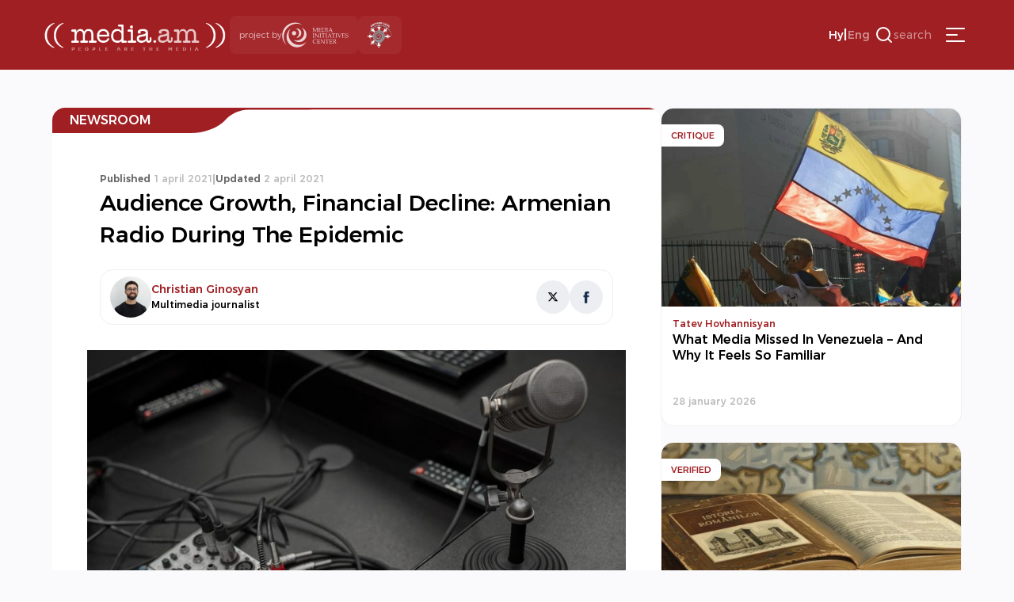

--- FILE ---
content_type: text/html; charset=UTF-8
request_url: https://media.am/en/newsroom/2021/04/01/27070/
body_size: 22858
content:




<!DOCTYPE html>
<html lang="en-US" id="html">

<head>
    <meta charset="UTF-8">
    <meta name="viewport" content="width=device-width, initial-scale=1.0">
    <meta http-equiv="X-UA-Compatible" content="ie=edge">
    <title>media.am | People are the media | Audience Growth, Financial Decline: Armenian Radio During The Epidemic &#8226; media.am</title>
    <link rel="shortcut icon" href="https://media.am/wp-content/themes/media.am_v1/images/media.am.ico" type="image/x-icon">
    <link type="text/css" rel="stylesheet" href="https://cdnjs.cloudflare.com/ajax/libs/font-awesome/4.7.0/css/font-awesome.min.css">
    <link rel="preconnect" href="https://fonts.googleapis.com">
    <link rel="preconnect" href="https://fonts.gstatic.com" crossorigin>
    <link href="https://fonts.googleapis.com/css2?family=Montserrat:ital,wght@0,100..900;1,100..900&display=swap" rel="stylesheet">

    
    <meta name='robots' content='index, follow, max-image-preview:large, max-snippet:-1, max-video-preview:-1' />
<link rel="alternate" hreflang="hy" href="https://media.am/hy/newsroom/2021/04/01/27018/" />
<link rel="alternate" hreflang="en" href="https://media.am/en/newsroom/2021/04/01/27070/" />
<link rel="alternate" hreflang="x-default" href="https://media.am/hy/newsroom/2021/04/01/27018/" />

	<!-- This site is optimized with the Yoast SEO plugin v26.6 - https://yoast.com/wordpress/plugins/seo/ -->
	<link rel="canonical" href="https://media.am/en/newsroom/2021/04/01/27070/" />
	<meta property="og:locale" content="en_US" />
	<meta property="og:type" content="article" />
	<meta property="og:title" content="Audience Growth, Financial Decline: Armenian Radio During The Epidemic &#8226; media.am" />
	<meta property="og:description" content="Radio is a field of media that is almost entirely dependent on business activities and advertising. It is no secret that as a result of the &#8220;lockdown&#8221; announced due to the spread of the coronavirus, many companies were closed or frozen for a short time, and in some cases for a long time, having no Read the full article..." />
	<meta property="og:url" content="https://media.am/en/newsroom/2021/04/01/27070/" />
	<meta property="og:site_name" content="media.am" />
	<meta property="article:published_time" content="2021-04-01T17:57:47+00:00" />
	<meta property="article:modified_time" content="2021-04-02T18:04:24+00:00" />
	<meta property="og:image" content="https://media.am/wp-content/uploads/2021/04/am-radio-main.jpg" />
	<meta property="og:image:width" content="1600" />
	<meta property="og:image:height" content="900" />
	<meta property="og:image:type" content="image/jpeg" />
	<meta name="author" content="Gegham" />
	<meta name="twitter:card" content="summary_large_image" />
	<meta name="twitter:label1" content="Written by" />
	<meta name="twitter:data1" content="Gegham" />
	<meta name="twitter:label2" content="Est. reading time" />
	<meta name="twitter:data2" content="15 minutes" />
	<script type="application/ld+json" class="yoast-schema-graph">{"@context":"https://schema.org","@graph":[{"@type":"Article","@id":"https://media.am/en/newsroom/2021/04/01/27070/#article","isPartOf":{"@id":"https://media.am/en/newsroom/2021/04/01/27070/"},"author":{"name":"Gegham","@id":"https://media.am/en/#/schema/person/ad723226100963f26a2c917a360188c0"},"headline":"Audience Growth, Financial Decline: Armenian Radio During The Epidemic","datePublished":"2021-04-01T17:57:47+00:00","dateModified":"2021-04-02T18:04:24+00:00","mainEntityOfPage":{"@id":"https://media.am/en/newsroom/2021/04/01/27070/"},"wordCount":3086,"commentCount":0,"publisher":{"@id":"https://media.am/en/#organization"},"image":{"@id":"https://media.am/en/newsroom/2021/04/01/27070/#primaryimage"},"thumbnailUrl":"https://media.am/wp-content/uploads/2021/04/am-radio-main.jpg","articleSection":["Featured Post","Newsroom"],"inLanguage":"en-US"},{"@type":"WebPage","@id":"https://media.am/en/newsroom/2021/04/01/27070/","url":"https://media.am/en/newsroom/2021/04/01/27070/","name":"Audience Growth, Financial Decline: Armenian Radio During The Epidemic &#8226; media.am","isPartOf":{"@id":"https://media.am/en/#website"},"primaryImageOfPage":{"@id":"https://media.am/en/newsroom/2021/04/01/27070/#primaryimage"},"image":{"@id":"https://media.am/en/newsroom/2021/04/01/27070/#primaryimage"},"thumbnailUrl":"https://media.am/wp-content/uploads/2021/04/am-radio-main.jpg","datePublished":"2021-04-01T17:57:47+00:00","dateModified":"2021-04-02T18:04:24+00:00","breadcrumb":{"@id":"https://media.am/en/newsroom/2021/04/01/27070/#breadcrumb"},"inLanguage":"en-US","potentialAction":[{"@type":"ReadAction","target":["https://media.am/en/newsroom/2021/04/01/27070/"]}]},{"@type":"ImageObject","inLanguage":"en-US","@id":"https://media.am/en/newsroom/2021/04/01/27070/#primaryimage","url":"https://media.am/wp-content/uploads/2021/04/am-radio-main.jpg","contentUrl":"https://media.am/wp-content/uploads/2021/04/am-radio-main.jpg","width":1200,"height":675},{"@type":"BreadcrumbList","@id":"https://media.am/en/newsroom/2021/04/01/27070/#breadcrumb","itemListElement":[{"@type":"ListItem","position":1,"name":"Home","item":"https://media.am/en/home/"},{"@type":"ListItem","position":2,"name":"Audience Growth, Financial Decline: Armenian Radio During The Epidemic"}]},{"@type":"WebSite","@id":"https://media.am/en/#website","url":"https://media.am/en/","name":"media.am","description":"Մարդիկ են մեդիան","publisher":{"@id":"https://media.am/en/#organization"},"potentialAction":[{"@type":"SearchAction","target":{"@type":"EntryPoint","urlTemplate":"https://media.am/en/?s={search_term_string}"},"query-input":{"@type":"PropertyValueSpecification","valueRequired":true,"valueName":"search_term_string"}}],"inLanguage":"en-US"},{"@type":"Organization","@id":"https://media.am/en/#organization","name":"media.am","url":"https://media.am/en/","logo":{"@type":"ImageObject","inLanguage":"en-US","@id":"https://media.am/en/#/schema/logo/image/","url":"https://media.am/wp-content/uploads/2020/07/logo_hy.png","contentUrl":"https://media.am/wp-content/uploads/2020/07/logo_hy.png","width":378,"height":75,"caption":"media.am"},"image":{"@id":"https://media.am/en/#/schema/logo/image/"}},{"@type":"Person","@id":"https://media.am/en/#/schema/person/ad723226100963f26a2c917a360188c0","name":"Gegham","image":{"@type":"ImageObject","inLanguage":"en-US","@id":"https://media.am/en/#/schema/person/image/","url":"https://secure.gravatar.com/avatar/5ccedef22d599a62fa3915aa146db5f92ea4cf37ec666347c8602e97b55617bd?s=96&d=mm&r=g","contentUrl":"https://secure.gravatar.com/avatar/5ccedef22d599a62fa3915aa146db5f92ea4cf37ec666347c8602e97b55617bd?s=96&d=mm&r=g","caption":"Gegham"},"url":"https://media.am/en/author/gegham/"}]}</script>
	<!-- / Yoast SEO plugin. -->


<link rel='dns-prefetch' href='//www.googletagmanager.com' />
<link rel="alternate" title="oEmbed (JSON)" type="application/json+oembed" href="https://media.am/en/wp-json/oembed/1.0/embed?url=https%3A%2F%2Fmedia.am%2Fen%2Fnewsroom%2F2021%2F04%2F01%2F27070%2F" />
<link rel="alternate" title="oEmbed (XML)" type="text/xml+oembed" href="https://media.am/en/wp-json/oembed/1.0/embed?url=https%3A%2F%2Fmedia.am%2Fen%2Fnewsroom%2F2021%2F04%2F01%2F27070%2F&#038;format=xml" />
<style id='wp-img-auto-sizes-contain-inline-css' type='text/css'>
img:is([sizes=auto i],[sizes^="auto," i]){contain-intrinsic-size:3000px 1500px}
/*# sourceURL=wp-img-auto-sizes-contain-inline-css */
</style>
<link rel='stylesheet' id='wp-block-library-css' href='https://media.am/wp-includes/css/dist/block-library/style.min.css?ver=799d809d1cb3f199edae2033ffe6e981' type='text/css' media='all' />
<style id='global-styles-inline-css' type='text/css'>
:root{--wp--preset--aspect-ratio--square: 1;--wp--preset--aspect-ratio--4-3: 4/3;--wp--preset--aspect-ratio--3-4: 3/4;--wp--preset--aspect-ratio--3-2: 3/2;--wp--preset--aspect-ratio--2-3: 2/3;--wp--preset--aspect-ratio--16-9: 16/9;--wp--preset--aspect-ratio--9-16: 9/16;--wp--preset--color--black: #000000;--wp--preset--color--cyan-bluish-gray: #abb8c3;--wp--preset--color--white: #ffffff;--wp--preset--color--pale-pink: #f78da7;--wp--preset--color--vivid-red: #cf2e2e;--wp--preset--color--luminous-vivid-orange: #ff6900;--wp--preset--color--luminous-vivid-amber: #fcb900;--wp--preset--color--light-green-cyan: #7bdcb5;--wp--preset--color--vivid-green-cyan: #00d084;--wp--preset--color--pale-cyan-blue: #8ed1fc;--wp--preset--color--vivid-cyan-blue: #0693e3;--wp--preset--color--vivid-purple: #9b51e0;--wp--preset--gradient--vivid-cyan-blue-to-vivid-purple: linear-gradient(135deg,rgb(6,147,227) 0%,rgb(155,81,224) 100%);--wp--preset--gradient--light-green-cyan-to-vivid-green-cyan: linear-gradient(135deg,rgb(122,220,180) 0%,rgb(0,208,130) 100%);--wp--preset--gradient--luminous-vivid-amber-to-luminous-vivid-orange: linear-gradient(135deg,rgb(252,185,0) 0%,rgb(255,105,0) 100%);--wp--preset--gradient--luminous-vivid-orange-to-vivid-red: linear-gradient(135deg,rgb(255,105,0) 0%,rgb(207,46,46) 100%);--wp--preset--gradient--very-light-gray-to-cyan-bluish-gray: linear-gradient(135deg,rgb(238,238,238) 0%,rgb(169,184,195) 100%);--wp--preset--gradient--cool-to-warm-spectrum: linear-gradient(135deg,rgb(74,234,220) 0%,rgb(151,120,209) 20%,rgb(207,42,186) 40%,rgb(238,44,130) 60%,rgb(251,105,98) 80%,rgb(254,248,76) 100%);--wp--preset--gradient--blush-light-purple: linear-gradient(135deg,rgb(255,206,236) 0%,rgb(152,150,240) 100%);--wp--preset--gradient--blush-bordeaux: linear-gradient(135deg,rgb(254,205,165) 0%,rgb(254,45,45) 50%,rgb(107,0,62) 100%);--wp--preset--gradient--luminous-dusk: linear-gradient(135deg,rgb(255,203,112) 0%,rgb(199,81,192) 50%,rgb(65,88,208) 100%);--wp--preset--gradient--pale-ocean: linear-gradient(135deg,rgb(255,245,203) 0%,rgb(182,227,212) 50%,rgb(51,167,181) 100%);--wp--preset--gradient--electric-grass: linear-gradient(135deg,rgb(202,248,128) 0%,rgb(113,206,126) 100%);--wp--preset--gradient--midnight: linear-gradient(135deg,rgb(2,3,129) 0%,rgb(40,116,252) 100%);--wp--preset--font-size--small: 13px;--wp--preset--font-size--medium: 20px;--wp--preset--font-size--large: 36px;--wp--preset--font-size--x-large: 42px;--wp--preset--spacing--20: 0.44rem;--wp--preset--spacing--30: 0.67rem;--wp--preset--spacing--40: 1rem;--wp--preset--spacing--50: 1.5rem;--wp--preset--spacing--60: 2.25rem;--wp--preset--spacing--70: 3.38rem;--wp--preset--spacing--80: 5.06rem;--wp--preset--shadow--natural: 6px 6px 9px rgba(0, 0, 0, 0.2);--wp--preset--shadow--deep: 12px 12px 50px rgba(0, 0, 0, 0.4);--wp--preset--shadow--sharp: 6px 6px 0px rgba(0, 0, 0, 0.2);--wp--preset--shadow--outlined: 6px 6px 0px -3px rgb(255, 255, 255), 6px 6px rgb(0, 0, 0);--wp--preset--shadow--crisp: 6px 6px 0px rgb(0, 0, 0);}:where(.is-layout-flex){gap: 0.5em;}:where(.is-layout-grid){gap: 0.5em;}body .is-layout-flex{display: flex;}.is-layout-flex{flex-wrap: wrap;align-items: center;}.is-layout-flex > :is(*, div){margin: 0;}body .is-layout-grid{display: grid;}.is-layout-grid > :is(*, div){margin: 0;}:where(.wp-block-columns.is-layout-flex){gap: 2em;}:where(.wp-block-columns.is-layout-grid){gap: 2em;}:where(.wp-block-post-template.is-layout-flex){gap: 1.25em;}:where(.wp-block-post-template.is-layout-grid){gap: 1.25em;}.has-black-color{color: var(--wp--preset--color--black) !important;}.has-cyan-bluish-gray-color{color: var(--wp--preset--color--cyan-bluish-gray) !important;}.has-white-color{color: var(--wp--preset--color--white) !important;}.has-pale-pink-color{color: var(--wp--preset--color--pale-pink) !important;}.has-vivid-red-color{color: var(--wp--preset--color--vivid-red) !important;}.has-luminous-vivid-orange-color{color: var(--wp--preset--color--luminous-vivid-orange) !important;}.has-luminous-vivid-amber-color{color: var(--wp--preset--color--luminous-vivid-amber) !important;}.has-light-green-cyan-color{color: var(--wp--preset--color--light-green-cyan) !important;}.has-vivid-green-cyan-color{color: var(--wp--preset--color--vivid-green-cyan) !important;}.has-pale-cyan-blue-color{color: var(--wp--preset--color--pale-cyan-blue) !important;}.has-vivid-cyan-blue-color{color: var(--wp--preset--color--vivid-cyan-blue) !important;}.has-vivid-purple-color{color: var(--wp--preset--color--vivid-purple) !important;}.has-black-background-color{background-color: var(--wp--preset--color--black) !important;}.has-cyan-bluish-gray-background-color{background-color: var(--wp--preset--color--cyan-bluish-gray) !important;}.has-white-background-color{background-color: var(--wp--preset--color--white) !important;}.has-pale-pink-background-color{background-color: var(--wp--preset--color--pale-pink) !important;}.has-vivid-red-background-color{background-color: var(--wp--preset--color--vivid-red) !important;}.has-luminous-vivid-orange-background-color{background-color: var(--wp--preset--color--luminous-vivid-orange) !important;}.has-luminous-vivid-amber-background-color{background-color: var(--wp--preset--color--luminous-vivid-amber) !important;}.has-light-green-cyan-background-color{background-color: var(--wp--preset--color--light-green-cyan) !important;}.has-vivid-green-cyan-background-color{background-color: var(--wp--preset--color--vivid-green-cyan) !important;}.has-pale-cyan-blue-background-color{background-color: var(--wp--preset--color--pale-cyan-blue) !important;}.has-vivid-cyan-blue-background-color{background-color: var(--wp--preset--color--vivid-cyan-blue) !important;}.has-vivid-purple-background-color{background-color: var(--wp--preset--color--vivid-purple) !important;}.has-black-border-color{border-color: var(--wp--preset--color--black) !important;}.has-cyan-bluish-gray-border-color{border-color: var(--wp--preset--color--cyan-bluish-gray) !important;}.has-white-border-color{border-color: var(--wp--preset--color--white) !important;}.has-pale-pink-border-color{border-color: var(--wp--preset--color--pale-pink) !important;}.has-vivid-red-border-color{border-color: var(--wp--preset--color--vivid-red) !important;}.has-luminous-vivid-orange-border-color{border-color: var(--wp--preset--color--luminous-vivid-orange) !important;}.has-luminous-vivid-amber-border-color{border-color: var(--wp--preset--color--luminous-vivid-amber) !important;}.has-light-green-cyan-border-color{border-color: var(--wp--preset--color--light-green-cyan) !important;}.has-vivid-green-cyan-border-color{border-color: var(--wp--preset--color--vivid-green-cyan) !important;}.has-pale-cyan-blue-border-color{border-color: var(--wp--preset--color--pale-cyan-blue) !important;}.has-vivid-cyan-blue-border-color{border-color: var(--wp--preset--color--vivid-cyan-blue) !important;}.has-vivid-purple-border-color{border-color: var(--wp--preset--color--vivid-purple) !important;}.has-vivid-cyan-blue-to-vivid-purple-gradient-background{background: var(--wp--preset--gradient--vivid-cyan-blue-to-vivid-purple) !important;}.has-light-green-cyan-to-vivid-green-cyan-gradient-background{background: var(--wp--preset--gradient--light-green-cyan-to-vivid-green-cyan) !important;}.has-luminous-vivid-amber-to-luminous-vivid-orange-gradient-background{background: var(--wp--preset--gradient--luminous-vivid-amber-to-luminous-vivid-orange) !important;}.has-luminous-vivid-orange-to-vivid-red-gradient-background{background: var(--wp--preset--gradient--luminous-vivid-orange-to-vivid-red) !important;}.has-very-light-gray-to-cyan-bluish-gray-gradient-background{background: var(--wp--preset--gradient--very-light-gray-to-cyan-bluish-gray) !important;}.has-cool-to-warm-spectrum-gradient-background{background: var(--wp--preset--gradient--cool-to-warm-spectrum) !important;}.has-blush-light-purple-gradient-background{background: var(--wp--preset--gradient--blush-light-purple) !important;}.has-blush-bordeaux-gradient-background{background: var(--wp--preset--gradient--blush-bordeaux) !important;}.has-luminous-dusk-gradient-background{background: var(--wp--preset--gradient--luminous-dusk) !important;}.has-pale-ocean-gradient-background{background: var(--wp--preset--gradient--pale-ocean) !important;}.has-electric-grass-gradient-background{background: var(--wp--preset--gradient--electric-grass) !important;}.has-midnight-gradient-background{background: var(--wp--preset--gradient--midnight) !important;}.has-small-font-size{font-size: var(--wp--preset--font-size--small) !important;}.has-medium-font-size{font-size: var(--wp--preset--font-size--medium) !important;}.has-large-font-size{font-size: var(--wp--preset--font-size--large) !important;}.has-x-large-font-size{font-size: var(--wp--preset--font-size--x-large) !important;}
/*# sourceURL=global-styles-inline-css */
</style>

<style id='classic-theme-styles-inline-css' type='text/css'>
/*! This file is auto-generated */
.wp-block-button__link{color:#fff;background-color:#32373c;border-radius:9999px;box-shadow:none;text-decoration:none;padding:calc(.667em + 2px) calc(1.333em + 2px);font-size:1.125em}.wp-block-file__button{background:#32373c;color:#fff;text-decoration:none}
/*# sourceURL=/wp-includes/css/classic-themes.min.css */
</style>
<link rel='stylesheet' id='simplelightbox-0-css' href='https://media.am/wp-content/plugins/nextgen-gallery/static/Lightbox/simplelightbox/simple-lightbox.css?ver=4.0.2' type='text/css' media='all' />
<link rel='stylesheet' id='wpml-legacy-horizontal-list-0-css' href='https://media.am/wp-content/plugins/sitepress-multilingual-cms/templates/language-switchers/legacy-list-horizontal/style.min.css?ver=1' type='text/css' media='all' />
<link rel='stylesheet' id='cmplz-general-css' href='https://media.am/wp-content/plugins/complianz-gdpr/assets/css/cookieblocker.min.css?ver=1766048768' type='text/css' media='all' />
<link rel='stylesheet' id='media_am_fonts_css-css' href='https://media.am/wp-content/themes/media.am_v1/css/fonts.css?ver=1.0' type='text/css' media='all' />
<link rel='stylesheet' id='media_am_main_css-css' href='https://media.am/wp-content/themes/media.am_v1/css/main.css?ver=1.0' type='text/css' media='all' />
<link rel='stylesheet' id='media_am_header_footer_css-css' href='https://media.am/wp-content/themes/media.am_v1/css/header_footer.css?ver=1.0' type='text/css' media='all' />
<link rel='stylesheet' id='media_am_single_css-css' href='https://media.am/wp-content/themes/media.am_v1/css/single.css?ver=1.0' type='text/css' media='all' />
<link rel='stylesheet' id='media_am_swiper_css-css' href='https://media.am/wp-content/themes/media.am_v1/assets/swiper/swiper-bundle.min.css?ver=1.0' type='text/css' media='all' />
<script type="text/javascript" id="wpml-cookie-js-extra">
/* <![CDATA[ */
var wpml_cookies = {"wp-wpml_current_language":{"value":"en","expires":1,"path":"/"}};
var wpml_cookies = {"wp-wpml_current_language":{"value":"en","expires":1,"path":"/"}};
//# sourceURL=wpml-cookie-js-extra
/* ]]> */
</script>
<script type="text/javascript" src="https://media.am/wp-content/plugins/sitepress-multilingual-cms/res/js/cookies/language-cookie.js?ver=486900" id="wpml-cookie-js" defer="defer" data-wp-strategy="defer"></script>
<script type="text/javascript" src="https://media.am/wp-includes/js/jquery/jquery.min.js?ver=3.7.1" id="jquery-core-js"></script>
<script type="text/javascript" src="https://media.am/wp-includes/js/jquery/jquery-migrate.min.js?ver=3.4.1" id="jquery-migrate-js"></script>
<script type="text/javascript" id="photocrati_ajax-js-extra">
/* <![CDATA[ */
var photocrati_ajax = {"url":"https://media.am/index.php?photocrati_ajax=1","rest_url":"https://media.am/en/wp-json/","wp_home_url":"https://media.am/en/","wp_site_url":"https://media.am","wp_root_url":"https://media.am","wp_plugins_url":"https://media.am/wp-content/plugins","wp_content_url":"https://media.am/wp-content","wp_includes_url":"https://media.am/wp-includes/","ngg_param_slug":"nggallery","rest_nonce":"ce65cadfba"};
//# sourceURL=photocrati_ajax-js-extra
/* ]]> */
</script>
<script type="text/javascript" src="https://media.am/wp-content/plugins/nextgen-gallery/static/Legacy/ajax.min.js?ver=4.0.2" id="photocrati_ajax-js"></script>
<script type="text/javascript" src="https://media.am/wp-content/themes/media.am_v1/assets/swiper/swiper-bundle.min.js?ver=1" id="media_am_swiper_script-js"></script>
<script type="text/javascript" src="https://media.am/wp-content/themes/media.am_v1/js/header.js?ver=1" id="media_am_header_js-js"></script>
<script type="text/javascript" src="https://media.am/wp-content/themes/media.am_v1/js/script.js?ver=1" id="media_am_script_js-js"></script>

<!-- Google tag (gtag.js) snippet added by Site Kit -->
<!-- Google Analytics snippet added by Site Kit -->
<script type="text/javascript" src="https://www.googletagmanager.com/gtag/js?id=GT-Z4WWSZK" id="google_gtagjs-js" async></script>
<script type="text/javascript" id="google_gtagjs-js-after">
/* <![CDATA[ */
window.dataLayer = window.dataLayer || [];function gtag(){dataLayer.push(arguments);}
gtag("set","linker",{"domains":["media.am"]});
gtag("js", new Date());
gtag("set", "developer_id.dZTNiMT", true);
gtag("config", "GT-Z4WWSZK");
//# sourceURL=google_gtagjs-js-after
/* ]]> */
</script>
<link rel="https://api.w.org/" href="https://media.am/en/wp-json/" /><link rel="alternate" title="JSON" type="application/json" href="https://media.am/en/wp-json/wp/v2/posts/27070" /><link rel="EditURI" type="application/rsd+xml" title="RSD" href="https://media.am/xmlrpc.php?rsd" />
<meta name="generator" content="WPML ver:4.8.6 stt:24,1;" />
<meta name="generator" content="Site Kit by Google 1.168.0" /><noscript><style>.lazyload[data-src]{display:none !important;}</style></noscript><style>.lazyload{background-image:none !important;}.lazyload:before{background-image:none !important;}</style>		<style type="text/css" id="wp-custom-css">
			.posts_add_banner .widget .wp-block-image a{
	display:block;
}

.posts_add_banner_double .widget .wp-block-image a{
	display:block
}		</style>
		
</head>

<body data-rsssl=1 class="wp-singular post-template-default single single-post postid-27070 single-format-standard wp-theme-mediaam_v1">
    <div class="background-grey"></div>
    <nav class="header_menu">
     
        <div class="menu-main-menu-container"><ul id="menu-main-menu" class="menu"><li id="menu-item-41703" class="menu-item menu-item-type-post_type menu-item-object-page current_page_parent menu-item-41703"><a href="https://media.am/en/all-posts/">All Posts</a></li>
<li id="menu-item-16464" class="menu-item menu-item-type-taxonomy menu-item-object-category current-post-ancestor current-menu-parent current-post-parent menu-item-16464"><a href="https://media.am/en/category/newsroom/">Newsroom</a></li>
<li id="menu-item-16463" class="menu-item menu-item-type-taxonomy menu-item-object-category menu-item-16463"><a href="https://media.am/en/category/critique/">Critique</a></li>
<li id="menu-item-16465" class="menu-item menu-item-type-taxonomy menu-item-object-category menu-item-16465"><a href="https://media.am/en/category/viewpoint/">Viewpoint</a></li>
<li id="menu-item-16466" class="menu-item menu-item-type-taxonomy menu-item-object-category menu-item-16466"><a href="https://media.am/en/category/in-the-library/">In The Library</a></li>
<li id="menu-item-16469" class="menu-item menu-item-type-taxonomy menu-item-object-category menu-item-16469"><a href="https://media.am/en/category/verified/">Verified</a></li>
<li id="menu-item-26036" class="menu-item menu-item-type-taxonomy menu-item-object-category menu-item-26036"><a href="https://media.am/en/category/vox-populi-en/">vox populi</a></li>
<li id="menu-item-16467" class="menu-item menu-item-type-taxonomy menu-item-object-category menu-item-16467"><a href="https://media.am/en/category/on-the-scene/">On the scene</a></li>
<li id="menu-item-16470" class="menu-item menu-item-type-taxonomy menu-item-object-category menu-item-16470"><a href="https://media.am/en/category/image/">Image</a></li>
<li id="menu-item-25186" class="menu-item menu-item-type-taxonomy menu-item-object-category menu-item-25186"><a href="https://media.am/en/category/crossroads/">Crossroads</a></li>
<li id="menu-item-27612" class="menu-item menu-item-type-taxonomy menu-item-object-category menu-item-27612"><a href="https://media.am/en/category/media-literacy/">Media Literacy</a></li>
<li id="menu-item-16468" class="menu-item menu-item-type-taxonomy menu-item-object-category menu-item-16468"><a href="https://media.am/en/category/announcements/">Announcements</a></li>
<li id="menu-item-16829" class="menu-item menu-item-type-post_type menu-item-object-page menu-item-16829"><a href="https://media.am/en/podcasts/">Podcast</a></li>
</ul></div>        <div class="header_menu_logos">
            <div class="header_project">
                <span>
                    project by                </span>
                <img src="[data-uri]"
                    alt="MIC logo" width="84px" height="37px" data-src="https://media.am/wp-content/themes/media.am_v1/assets/logos/mic_logo_eng.svg" decoding="async" class="lazyload" data-eio-rwidth="84" data-eio-rheight="37"><noscript><img src="https://media.am/wp-content/themes/media.am_v1/assets/logos/mic_logo_eng.svg"
                    alt="MIC logo" width="84px" height="37px" data-eio="l"></noscript>
            </div>
            <div class="header_mediaethics">
                <a href="https://mediaethics.am/media-outlets/media-am/" target="_blank">
                    <img decoding="async" src="[data-uri]" alt="Quality Sign BW" data-src="https://media.am/wp-content/themes/media.am_v1/assets/logos/media_ethics_new.png" class="lazyload" data-eio-rwidth="338" data-eio-rheight="351"><noscript><img decoding="async" src="https://media.am/wp-content/themes/media.am_v1/assets/logos/media_ethics_new.png" alt="Quality Sign BW" data-eio="l"></noscript>
                </a>              
            </div>
        </div>
    </nav>
    <header class="header">
        <nav class="header_nav">
            <div class="header_flex header_flex1">
                <a href="https://media.am/en/" class="header_logo">
                                        <img src="[data-uri]" alt="" data-src="https://media.am/wp-content/themes/media.am_v1/images/logo_en.png" decoding="async" class="lazyload" data-eio-rwidth="378" data-eio-rheight="75"><noscript><img src="https://media.am/wp-content/themes/media.am_v1/images/logo_en.png" alt="" data-eio="l"></noscript>
                </a>
                <div class="header_logos">
                    <div class="header_project">
                        <span>
                            project by                        </span>
                        <img src="[data-uri]"
                            alt="MIC logo" width="84px" height="37px" data-src="https://media.am/wp-content/themes/media.am_v1/assets/logos/mic_logo_eng.svg" decoding="async" class="lazyload" data-eio-rwidth="84" data-eio-rheight="37"><noscript><img src="https://media.am/wp-content/themes/media.am_v1/assets/logos/mic_logo_eng.svg"
                            alt="MIC logo" width="84px" height="37px" data-eio="l"></noscript>
                    </div>
                    <div class="header_mediaethics">
                        <a href="https://mediaethics.am/media-outlets/media-am/" target="_blank">
                            <img decoding="async" src="[data-uri]" alt="Quality Sign BW" data-src="https://media.am/wp-content/themes/media.am_v1/assets/logos/media_ethics_new.png" class="lazyload" data-eio-rwidth="338" data-eio-rheight="351"><noscript><img decoding="async" src="https://media.am/wp-content/themes/media.am_v1/assets/logos/media_ethics_new.png" alt="Quality Sign BW" data-eio="l"></noscript>

                        </a>              
                    </div>
                </div>
            </div>
            <div class="header_flex header_flex2">
                <div class="language_switcher"><span><a href="https://media.am/hy/newsroom/2021/04/01/27018/">Hy</a></span><span class="language_switcher_separator">|</span><span class="active"><a href="https://media.am/en/newsroom/2021/04/01/27070/">Eng</a></span></div>                
                <div class="header_search_container">
                    <button class="header_open_search">
                        <img src="[data-uri]"
                            height="24px" width="24px" data-src="https://media.am/wp-content/themes/media.am_v1/assets/icons/search.svg" decoding="async" class="lazyload" data-eio-rwidth="24" data-eio-rheight="24"><noscript><img src="https://media.am/wp-content/themes/media.am_v1/assets/icons/search.svg"
                            height="24px" width="24px" data-eio="l"></noscript>
                        <span>search</span>
                    </button>
                    <div class="header_search_form">
                            <form action="/en" method="get">
    <input type="text" name="s" id="search" placeholder="search" class="media_am_text_input" value="" />
    <input type="hidden" name="lang" value="en" /> 
    <div class="close_search">
         <img class="header_close_icon lazyload" src="[data-uri]" height="48px" width="48px" data-src="https://media.am/wp-content/themes/media.am_v1/assets/icons/close_menu.svg" decoding="async" data-eio-rwidth="48" data-eio-rheight="48"><noscript><img class="header_close_icon" src="https://media.am/wp-content/themes/media.am_v1/assets/icons/close_menu.svg" height="48px" width="48px" data-eio="l"></noscript>
    </div>
    <input type="submit" class="media_am_button" style="display: none;" value="Search" />
</form>                    </div>    
                </div>
                
                 
                 
                <button class="hamburger" type="button">
                    <img class="header_burger_icon lazyload" src="[data-uri]" height="48px" width="48px" data-src="https://media.am/wp-content/themes/media.am_v1/assets/icons/menu_burger.svg" decoding="async" data-eio-rwidth="48" data-eio-rheight="48"><noscript><img class="header_burger_icon" src="https://media.am/wp-content/themes/media.am_v1/assets/icons/menu_burger.svg" height="48px" width="48px" data-eio="l"></noscript>
                    <img class="header_close_icon lazyload" src="[data-uri]" height="48px" width="48px" data-src="https://media.am/wp-content/themes/media.am_v1/assets/icons/close_menu.svg" decoding="async" data-eio-rwidth="48" data-eio-rheight="48"><noscript><img class="header_close_icon" src="https://media.am/wp-content/themes/media.am_v1/assets/icons/close_menu.svg" height="48px" width="48px" data-eio="l"></noscript>
                </button>
            </div>
        </nav>
    </header>
        



<div class="page_content">
    <div class="main_content">
        <div class="post_section">
            
            <div class="post_category_container">
                <h2 >
                    <a href="/en/category/newsroom">Newsroom</a>                </h2>
            </div>
            <div class="post_meta">
                <div class="post_date">
                    <span class="date_span">
                        <span class="date_bold">Published </span>
                        1 april 2021                    </span>
                                        <span class="date_separator">
                        |
                    </span>
                    <span class="date_span">
                        <span class="date_bold">Updated </span>
                        2 april 2021                    </span>
                                    </div>
                 <h1 class="post_title">
                     Audience Growth, Financial Decline: Armenian Radio During The Epidemic                 </h1>
        
            </div>
                        <div class="author_bio">
                <div class="author_info">
                                        <div class="img_container">
                        <a href="https://media.am/en/author_posts/christian-ginosyan-en">
                            <img src="[data-uri]" class="author_image lazyload" data-src="https://media.am/wp-content/uploads/2021/07/christian-ginosyan.jpg" decoding="async" data-eio-rwidth="1200" data-eio-rheight="1200"><noscript><img src="https://media.am/wp-content/uploads/2021/07/christian-ginosyan.jpg" class="author_image" data-eio="l"></noscript>
                        </a> 
                    </div>

                    <div>
                        <a class="author_name" href="https://media.am/en/author_posts/christian-ginosyan-en">
                            Christian Ginosyan                        </a>
                        <div class="author_meta">
                            Multimedia journalist                        </div>
                    </div>
                </div>
                                
<div class="author_links">
    <a href="" class="x_link" target="_blank">
        <svg width="16" height="16" viewBox="0 0 25 25" fill="none" xmlns="http://www.w3.org/2000/svg">
            <path d="M18.0532 3.4292H21.0433L14.5108 10.7361L22.1958 20.6792H16.1785L11.4655 14.6488L6.0728 20.6792H3.08087L10.0681 12.8636L2.6958 3.4292H8.86587L13.126 8.94124L18.0532 3.4292ZM17.0038 18.9277H18.6606L7.96558 5.08874H6.1876L17.0038 18.9277Z" fill="black"/>
        </svg>
    </a>
    <a href="" class="fb_link" target="_blank">
        <svg width="16" height="16" viewBox="0 0 25 25" fill="none" xmlns="http://www.w3.org/2000/svg">
            <path fill-rule="evenodd" clip-rule="evenodd" d="M9.37737 5.88385V9.04955H7V12.9215H9.37737V24.4292H14.2608V12.9228H17.5384C17.5384 12.9228 17.8455 11.0662 17.9951 9.03581H14.2801V6.38794C14.2801 5.99246 14.8121 5.46091 15.3388 5.46091H18V1.4292H14.3812C9.25722 1.4292 9.37737 5.30502 9.37737 5.88385Z" fill="#192F4D"/>
        </svg>
    </a>
</div>            </div>
                        <div class="post_body">
                <div class="post_image">
                    <img width="1200" height="675" src="[data-uri]" class="attachment-post-thumbnail size-post-thumbnail wp-post-image lazyload" alt="" decoding="async" fetchpriority="high"   data-src="https://media.am/wp-content/uploads/2021/04/am-radio-main.jpg" data-srcset="https://media.am/wp-content/uploads/2021/04/am-radio-main.jpg 1200w, https://media.am/wp-content/uploads/2021/04/am-radio-main-300x169.jpg 300w, https://media.am/wp-content/uploads/2021/04/am-radio-main-1024x576.jpg 1024w, https://media.am/wp-content/uploads/2021/04/am-radio-main-768x432.jpg 768w, https://media.am/wp-content/uploads/2021/04/am-radio-main-1536x864.jpg 1536w" data-sizes="auto" data-eio-rwidth="1200" data-eio-rheight="675" /><noscript><img width="1200" height="675" src="https://media.am/wp-content/uploads/2021/04/am-radio-main.jpg" class="attachment-post-thumbnail size-post-thumbnail wp-post-image" alt="" decoding="async" fetchpriority="high" srcset="https://media.am/wp-content/uploads/2021/04/am-radio-main.jpg 1200w, https://media.am/wp-content/uploads/2021/04/am-radio-main-300x169.jpg 300w, https://media.am/wp-content/uploads/2021/04/am-radio-main-1024x576.jpg 1024w, https://media.am/wp-content/uploads/2021/04/am-radio-main-768x432.jpg 768w, https://media.am/wp-content/uploads/2021/04/am-radio-main-1536x864.jpg 1536w" sizes="(max-width: 1200px) 100vw, 1200px" data-eio="l" /></noscript>                                     </div>
                <div class="post_content">
                    <p><span style="font-weight: 400">Radio is a field of media that is almost entirely dependent on business activities and advertising. It is no secret that as a result of the &#8220;lockdown&#8221; announced due to the spread of the coronavirus, many companies were closed or frozen for a short time, and in some cases for a long time, having no chance or opportunity to advertise a product or service.</span></p>
<p><span style="font-weight: 400">It turned out that along with playing an important role in the information frontline and providing its listeners with operative news about the epidemic, the radio was facing a major financial crisis, which continues to this day. This is the case all over the world.</span></p>
<p><span style="font-weight: 400">To avoid the damage caused by the coronavirus, the American &#8220;iHeartMedia&#8221; corporation with 850 stations </span><a href="https://www.rollingstone.com/pro/features/radio-coronavirus-crisis-985533/" target="_blank" rel="noopener noreferrer"><span style="font-weight: 400">had to</span></a><span style="font-weight: 400"> reduce costs by $250 million. Radio advertising turnover in Russia in April 2020 </span><a href="https://regnum.ru/news/economy/3111216.html" target="_blank" rel="noopener noreferrer"><span style="font-weight: 400">decreased</span></a><span style="font-weight: 400"> by more than 49%, in some regions of the country the decrease reached up to 90%.</span></p>
<p><span style="font-weight: 400">However, economic losses are not the only changes brought about by the quarantine period. According to </span><a href="https://repositori.upf.edu/handle/10230/44567" target="_blank" rel="noopener noreferrer"><span style="font-weight: 400">a study</span></a><span style="font-weight: 400"> conducted at the University of Pompeu Fabra in Barcelona, a significant increase in the number of listeners and listening time has been observed in different parts of the world. In the United States, the number increased by 28%, in India &#8211; 23%, in South Africa &#8211; 36%, in Italy &#8211; 2.8%.</span></p>
<p><span style="font-weight: 400">There are currently 24 radio stations in Armenia, 4 of which have republican and 20 city or regional coverage. The local private commercial radio sector, which has been operating for about 27 years, has gone through various stages of development, overcoming the resource barrier of digitalization and maintaining its position as a modern media.</span></p>
<p><span style="font-weight: 400">Today, Armenian broadcasters are facing a new challenge: to continue their existence or not?</span></p>
<blockquote><p><span style="font-weight: 400">The first blow: Work style changes</span></p></blockquote>
<p><span style="font-weight: 400">The demand was the same everywhere: maintaining social distance, wearing a mask, a limited number of people gathered in the same place. To these were added the caution and self-censorship due to the state of emergency, as there was a formal restriction on the dissemination of information.</span></p>
<p><span style="font-weight: 400">News Radio Deputy Director David Khumaryan says that their radio is a radio station for two talking people, &#8220;And when they say that these two people should not meet each other because they can infect each other, it leads to the collapse of the station, in which we have been for a long time.&#8221;</span></p>
<p><span style="font-weight: 400">Khumaryan says that in the workplace, immediately after going through the stage of mass apathy of the coronavirus, the furniture of the pavilion was changed a little so that people could sit farther apart. The editorial office changed the layout of the computers in an attempt to ensure a distance of one to one and a half meters.</span></p>
<p><span style="font-weight: 400">&#8220;All this required not large investments, but an anxious background in the editorial office, inconvenience to people,&#8221; he said.</span></p>
<p><span style="font-weight: 400">The management of &#8220;Radio Hay Network&#8221; and &#8220;FM 105.5 Yerevan&#8221; radio stations have imposed restrictions on coming to work since March 2020, providing all the airtime from home. The programs were recorded, the playlists, the programming and the broadcasting work were also remote. The Armenian Network stopped broadcasting guest programs.</span></p>
<p><span style="font-weight: 400">The work at &#8220;Radio Van&#8221; and &#8220;Ruskoye Radio&#8221; stations has not stopped either. According to Shushanik Arevshatyan, Founding Director of Radio Alfa Holding, they have reduced the number of people going to work․ Those who could work from home, and the hosts ran the broadcasts.</span></p>
<p><span style="font-weight: 400">Public Radio host and programmer Lusine Muradyan assessed their station&#8217;s response to the new changes as &#8220;restrained and balanced,&#8221; as they are used to working in force majeure situations, from which many years of work experience helped them to get out. Prior to the quarantine, there were about 60 programs on Public TV, which were published in recorded form. All of them switched to remote mode with home recordings. Among the digital adaptations of the &#8220;First,&#8221; there were also live concerts, which were replaced by a video with musicians.</span></p>
<p><span style="font-weight: 400">Muradyan singled out another feature of working in epidemic conditions &#8211; speaking on the air with masks, which was the only difficulty for them, which prevented them from seeing the guest and the guest, their facial expressions.</span></p>
<p><span style="font-weight: 400">&#8220;But we came out of it with honor, strictly observing all the epidemic rules,&#8221; she said.</span></p>
<p><span style="font-weight: 400">There was a period in &#8220;Radio Marshall&#8221; when the airtime was reduced so much that only the news remained. This continued from almost the beginning of quarantine until September. The station had made such a decision to avoid the difficulties of switching to remote broadcasting.</span></p>
<div id="attachment_27021" style="width: 1610px" class="wp-caption alignnone"><img decoding="async" aria-describedby="caption-attachment-27021" class="wp-image-27021 size-full lazyload" src="[data-uri]" alt="" width="1600" height="900"   data-src="https://media.am/wp-content/uploads/2021/04/Lratvakan-radio-1.jpg" data-srcset="https://media.am/wp-content/uploads/2021/04/Lratvakan-radio-1.jpg 1600w, https://media.am/wp-content/uploads/2021/04/Lratvakan-radio-1-300x169.jpg 300w, https://media.am/wp-content/uploads/2021/04/Lratvakan-radio-1-1024x576.jpg 1024w, https://media.am/wp-content/uploads/2021/04/Lratvakan-radio-1-768x432.jpg 768w, https://media.am/wp-content/uploads/2021/04/Lratvakan-radio-1-1536x864.jpg 1536w" data-sizes="auto" data-eio-rwidth="1200" data-eio-rheight="675" /><noscript><img decoding="async" aria-describedby="caption-attachment-27021" class="wp-image-27021 size-full" src="https://media.am/wp-content/uploads/2021/04/Lratvakan-radio-1.jpg" alt="" width="1600" height="900" srcset="https://media.am/wp-content/uploads/2021/04/Lratvakan-radio-1.jpg 1600w, https://media.am/wp-content/uploads/2021/04/Lratvakan-radio-1-300x169.jpg 300w, https://media.am/wp-content/uploads/2021/04/Lratvakan-radio-1-1024x576.jpg 1024w, https://media.am/wp-content/uploads/2021/04/Lratvakan-radio-1-768x432.jpg 768w, https://media.am/wp-content/uploads/2021/04/Lratvakan-radio-1-1536x864.jpg 1536w" sizes="(max-width: 1600px) 100vw, 1600px" data-eio="l" /></noscript><p id="caption-attachment-27021" class="wp-caption-text"><i><span style="font-weight: 400">&#8220;News Radio&#8221;</span></i></p></div>
<blockquote><p><span style="font-weight: 400">Content changes </span></p></blockquote>
<p><span style="font-weight: 400">Content change was inevitable, as the coronavirus was a key topic for all media outlets. Special reports were created and recorded about the infection and the epidemic situation.</span></p>
<p><span style="font-weight: 400">News Radio started the &#8220;After the Epidemic&#8221; program, which talked about the expected economic impact in the country, but Khumaryan thinks that &#8220;all those thoughts voiced by economists and entrepreneurs did not work because after the epidemic, came a war that completely changed the matrix of the economy.&#8221;</span></p>
<p><span style="font-weight: 400">According to Hamlet Arakelyan, host of &#8220;My Radio&#8221; youth channel, their station experienced a boom in the days of the epidemic, because the standard formats, such as the morning program, were suspended and new ones could be thought of, which could be organized remotely.</span></p>
<p><span style="font-weight: 400">This is how one of the most successful and well-rated projects of the radio station was born today, &#8220;The Very Poetic Ring,&#8221; which continued for the second season after the quarantine, this time in the studio. One of the content innovations of &#8220;My Radio&#8221; was the program &#8220;Theater Quarantine,&#8221; the idea and main goal of which was to make the everyday life of people who love art and theater interesting. The radio station called a master of stage art and staged a live play.</span></p>
<blockquote><p><span style="font-weight: 400">Radio transformation, time to experiment</span></p></blockquote>
<p><span style="font-weight: 400">Keith Dakin, the programmer of a radio company with 14 stations in the USA, spoke about the creative freedom of radio in such crisis situations. &#8220;Now is the time to do experiments. Due to the lack of advertising, we have more free airtime. I put on the songs in one of our music stations, which everyone knows by heart and sings equally with us. We organize &#8216;fake&#8217; concerts in one of the stations, broadcasting tracks from the live albums of the performers.&#8221;</span></p>
<p><span style="font-weight: 400">In the Armenian reality, &#8220;Radio Van&#8221; went in such a direction, where the radio was divided into two parts. One, as Arevshatyan says, is the broadcast that does not bring any money, the other is the products and social media with different mediums. They rent out their live studio to musicians and music groups and are engaged in musical instrumentation.</span></p>
<p><span style="font-weight: 400">In many cases, the situation was like starting a radio station from scratch. And it had its positive sides.</span></p>
<div id="attachment_27023" style="width: 1610px" class="wp-caption alignnone"><img decoding="async" aria-describedby="caption-attachment-27023" class="wp-image-27023 size-full lazyload" src="[data-uri]" alt="" width="1600" height="900"   data-src="https://media.am/wp-content/uploads/2021/04/Radio-Van.jpg" data-srcset="https://media.am/wp-content/uploads/2021/04/Radio-Van.jpg 1600w, https://media.am/wp-content/uploads/2021/04/Radio-Van-300x169.jpg 300w, https://media.am/wp-content/uploads/2021/04/Radio-Van-1024x576.jpg 1024w, https://media.am/wp-content/uploads/2021/04/Radio-Van-768x432.jpg 768w, https://media.am/wp-content/uploads/2021/04/Radio-Van-1536x864.jpg 1536w" data-sizes="auto" data-eio-rwidth="1200" data-eio-rheight="675" /><noscript><img decoding="async" aria-describedby="caption-attachment-27023" class="wp-image-27023 size-full" src="https://media.am/wp-content/uploads/2021/04/Radio-Van.jpg" alt="" width="1600" height="900" srcset="https://media.am/wp-content/uploads/2021/04/Radio-Van.jpg 1600w, https://media.am/wp-content/uploads/2021/04/Radio-Van-300x169.jpg 300w, https://media.am/wp-content/uploads/2021/04/Radio-Van-1024x576.jpg 1024w, https://media.am/wp-content/uploads/2021/04/Radio-Van-768x432.jpg 768w, https://media.am/wp-content/uploads/2021/04/Radio-Van-1536x864.jpg 1536w" sizes="(max-width: 1600px) 100vw, 1600px" data-eio="l" /></noscript><p id="caption-attachment-27023" class="wp-caption-text"><span style="font-weight: 400">“</span><i><span style="font-weight: 400">Radio Van”</span></i></p></div>
<blockquote><p><span style="font-weight: 400">The positive aspects of the pandemic</span></p></blockquote>
<p><span style="font-weight: 400">&#8220;The coronavirus was not so bad, it was another test that the organization had to overcome. Tests harden you, show how strong you are, how well you manage crises, how much you can get out of this or that situation,&#8221; said Shushanik Arevshatyan.</span></p>
<p><span style="font-weight: 400">Within the framework of off-air projects, &#8220;Van&#8221; intensively worked on YouTube, TikTok and Instagram.</span></p>
<p><span style="font-weight: 400">&#8220;We cooperated with the world, exported our services, recorded audiobooks, worked on new, successful and unsuccessful projects, sold them and found sponsors. We used the knowledge of our languages: Russian, Armenian, English, Spanish, Chinese,&#8221; said Arevshatyan.</span></p>
<p><span style="font-weight: 400">There were new experiments on other radio stations as well. The main tool was video surveillance, which allowed all stations to expand their field of vision and not perceive physical boundaries as an obstacle.</span></p>
<p><span style="font-weight: 400">&#8220;We also included Armenians in different continents in our programs, making their voices heard as well,&#8221; said Public Programmer Lusine Muradyan.</span></p>
<p><span style="font-weight: 400">Public Radio uploaded short </span><a href="https://www.facebook.com/watch/?v=197901381509875" target="_blank" rel="noopener noreferrer"><span style="font-weight: 400">videos</span></a><span style="font-weight: 400"> on social media that showed how people in the audio world were working from home, who was disturbing them, and what situations they would find themselves in.</span></p>
<p><span style="font-weight: 400">Muradyan remembered a funny episode, how they decided to speak wearing </span><a href="https://www.facebook.com/watch/live/?v=3237919976220365&amp;ref=watch_permalink" target="_blank" rel="noopener noreferrer"><span style="font-weight: 400">gas masks</span></a><span style="font-weight: 400"> on one of the programs before masks became mandatory.</span></p>
<p><span style="font-weight: 400">&#8220;Apart from the difficulties of breathing and speaking with gas masks, we were constantly thinking of how to make sure that the end of the gas mask did not touch the microphone,&#8221; the host recalled.</span></p>
<p><span style="font-weight: 400">Despite the big cuts in &#8220;Radio Marshall,&#8221; the alternative here was also video. Tamara Hakobyan, the host and coordinator of the &#8220;Generation of Che&#8221; program, which is being prepared jointly with the Chair of Journalism at Radio Marshall, says that they talked through the &#8220;Zoom&#8221; application, then edited and posted it on Facebook. In addition, the station created its own podcasting platform for journalism students.</span></p>
<p><span style="font-weight: 400">My Radio thinks that quarantine was a very effective period for their station, emphasizing the fact that they have always recorded the best results during crisis situations.</span></p>
<p><span style="font-weight: 400">&#8220;Technically, we realized that it is also possible to get normal quality sound from home, by putting socks on the phone to record under the sheets and at home, editing with our own computers and sending the recording. We learned all that and became skilled. &#8220;Previously, we did not receive reports through video calls,&#8221; said Hamlet Arakelyan.</span></p>
<blockquote><p><span style="font-weight: 400">Advertising, financial crisis</span></p></blockquote>
<p><span style="font-weight: 400">According to a study by the international network PwC, the income of radio advertising worldwide has been decreasing every year since 2015, and radio is losing its importance among the general public.</span></p>
<p><span style="font-weight: 400">Advertisements are placed on Armenian radio stations in different ways, either by working with advertising agencies, which also serve the television, both independently and through direct communication with the advertiser, and through sales houses.</span></p>
<p><span style="font-weight: 400">The latest version is used by &#8220;Radio Hay&#8221; and &#8220;Radio Alfa&#8221; holdings.</span></p>
<p><span style="font-weight: 400">&#8220;Since 2010-2011, we have been cooperating with Radio Van and Ruskoye Radio stations, selling 30-40% of our advertising time together,&#8221; said Andrias Ghukasyan, director of Radio Hay Holding.</span></p>
<div id="attachment_27025" style="width: 1610px" class="wp-caption alignnone"><img decoding="async" aria-describedby="caption-attachment-27025" class="wp-image-27025 size-full lazyload" src="[data-uri]" alt="" width="1600" height="900"   data-src="https://media.am/wp-content/uploads/2021/04/Radio-hay.jpg" data-srcset="https://media.am/wp-content/uploads/2021/04/Radio-hay.jpg 1600w, https://media.am/wp-content/uploads/2021/04/Radio-hay-300x169.jpg 300w, https://media.am/wp-content/uploads/2021/04/Radio-hay-1024x576.jpg 1024w, https://media.am/wp-content/uploads/2021/04/Radio-hay-768x432.jpg 768w, https://media.am/wp-content/uploads/2021/04/Radio-hay-1536x864.jpg 1536w" data-sizes="auto" data-eio-rwidth="1200" data-eio-rheight="675" /><noscript><img decoding="async" aria-describedby="caption-attachment-27025" class="wp-image-27025 size-full" src="https://media.am/wp-content/uploads/2021/04/Radio-hay.jpg" alt="" width="1600" height="900" srcset="https://media.am/wp-content/uploads/2021/04/Radio-hay.jpg 1600w, https://media.am/wp-content/uploads/2021/04/Radio-hay-300x169.jpg 300w, https://media.am/wp-content/uploads/2021/04/Radio-hay-1024x576.jpg 1024w, https://media.am/wp-content/uploads/2021/04/Radio-hay-768x432.jpg 768w, https://media.am/wp-content/uploads/2021/04/Radio-hay-1536x864.jpg 1536w" sizes="(max-width: 1600px) 100vw, 1600px" data-eio="l" /></noscript><p id="caption-attachment-27025" class="wp-caption-text"><i><span style="font-weight: 400">“Radio Hay”</span></i></p></div>
<p><span style="font-weight: 400">Radio Hay has 10 advertisers in the normal months, during the holiday-shopping seasons that number reaches 15, and in April 2020 it had 2-3, reducing by about 70% of the total advertising turnover.</span></p>
<p><span style="font-weight: 400">The same situation continued in May and June. Positive changes were observed in July and already in September, compared to September 2019, the advertising turnover was restored by 70-80%. After that, from the start of the war until almost the end of December, all advertisers suspended their programs.</span></p>
<p><span style="font-weight: 400">In &#8220;Radio Van&#8221; the incomes have decreased by 85%, which brings the station to the verge of closing.</span></p>
<p><span style="font-weight: 400">Arevshatyan said, &#8220;If in March of last year we had a turnover of 10 million AMD in one radio, in April we had 3 million, in May 4 million. Summing up 2020, I can say that &#8220;Ruskoye Radio&#8221; came out with a profit and &#8220;Van&#8221; with a deficit. As a result, our holding is at zero, thanks to that we have no debts.”</span></p>
<p><span style="font-weight: 400">The loss of advertising turnover in &#8220;News Radio&#8221; was 80%, the number of advertising clients of the station is currently 6 instead of the previous 15.</span></p>
<p><span style="font-weight: 400">&#8220;Advertising invests in the future. When a businessman does not see a future in the country, he does not invest. If there is a lockdown in the country, the advertiser&#8217;s work and service are closed, who is going to order advertising? The closed enterprise wouldn&#8217;t advertise, would it?&#8221; said Khumaryan.</span></p>
<p><span style="font-weight: 400">Davit Khumaryan compared the turnover of November 2019 with the turnover of November 2020: The difference was 70%. In November 2019, the radio station gave its sales specialists as much bonus as the whole turnover of November 2020. Now &#8220;Lratvakan&#8221; is approaching 50% of its advertising turnover in 2019.</span></p>
<p><span style="font-weight: 400">Radio Hay reports that the advertisers are returning, but not like before, but with a much smaller media plan, half its size.</span></p>
<div id="attachment_27027" style="width: 1610px" class="wp-caption alignnone"><img decoding="async" aria-describedby="caption-attachment-27027" class="wp-image-27027 size-full lazyload" src="[data-uri]" alt="" width="1600" height="900"   data-src="https://media.am/wp-content/uploads/2021/04/radio-van1.jpg" data-srcset="https://media.am/wp-content/uploads/2021/04/radio-van1.jpg 1600w, https://media.am/wp-content/uploads/2021/04/radio-van1-300x169.jpg 300w, https://media.am/wp-content/uploads/2021/04/radio-van1-1024x576.jpg 1024w, https://media.am/wp-content/uploads/2021/04/radio-van1-768x432.jpg 768w, https://media.am/wp-content/uploads/2021/04/radio-van1-1536x864.jpg 1536w" data-sizes="auto" data-eio-rwidth="1200" data-eio-rheight="675" /><noscript><img decoding="async" aria-describedby="caption-attachment-27027" class="wp-image-27027 size-full" src="https://media.am/wp-content/uploads/2021/04/radio-van1.jpg" alt="" width="1600" height="900" srcset="https://media.am/wp-content/uploads/2021/04/radio-van1.jpg 1600w, https://media.am/wp-content/uploads/2021/04/radio-van1-300x169.jpg 300w, https://media.am/wp-content/uploads/2021/04/radio-van1-1024x576.jpg 1024w, https://media.am/wp-content/uploads/2021/04/radio-van1-768x432.jpg 768w, https://media.am/wp-content/uploads/2021/04/radio-van1-1536x864.jpg 1536w" sizes="(max-width: 1600px) 100vw, 1600px" data-eio="l" /></noscript><p id="caption-attachment-27027" class="wp-caption-text"><i><span style="font-weight: 400">“Radio Van”</span></i></p></div>
<p><span style="font-weight: 400">&#8220;RadioControl LLC&#8221; is an advertising monitoring company for radio stations in Armenia, from which radio stations and advertising agencies take reports to find out how much and what kind of advertising their competitors have.</span></p>
<p><span style="font-weight: 400">Tigran Melikyan, the organization&#8217;s marketing director, says that during the spread of the coronavirus, they also suffered damage: the number of orders decreased, employees&#8217; working hours were reduced from 6 hours to 3.5 hours.</span></p>
<p><span style="font-weight: 400">Ucom, MTS, Beeline were completely absent from major advertisers, and although orders from bookmakers and online casinos also declined, Van had the lowest revenue in April 2020 at 3 million. The radio received money from totalizators, &#8220;Vivaro,&#8221; &#8220;Adjarabet.&#8221;</span></p>
<blockquote><p><span style="font-weight: 400">A sharp increase in audience, a sharp decline in financial resources</span></p></blockquote>
<p><span style="font-weight: 400">&#8220;News Radio&#8221; is the radio station reserved for the Armenian listener&#8217;s bad days, because when everything is good in the country, there is no need to listen to the news. And, unfortunately, people start following the news services when there is a problem in the country, so the number of listeners has also increased during this crisis. &#8220;Our marketing department is very sad that it is not able to monetize that increase in audience,&#8221; said the station&#8217;s deputy director.</span></p>
<p><span style="font-weight: 400">There is no tool for measuring radio ratings in Armenia.</span></p>
<p><span style="font-weight: 400">According to Tigran Hakobyan, Chairman of the Television and Radio Commission, measurements were made by telephone in the past, and today there are radio stations that see the number of listeners on the Internet, which does not present the whole picture.</span></p>
<p><span style="font-weight: 400">In the case of TV channels, there are separate organizations that count </span><a href="https://www.marketingprofs.com/Faqs/showfaq.asp?ID=134&amp;CatID=1" target="_blank" rel="noopener noreferrer"><span style="font-weight: 400">GRP</span></a><span style="font-weight: 400">s, sections (</span><a href="https://smallbusiness.chron.com/cost-sales-revenue-ratio-18709.html" target="_blank" rel="noopener noreferrer"><span style="font-weight: 400">CRR</span></a><span style="font-weight: 400">, Efficiency Ratio) and segments. Not so with radio. The lack of tools for measuring radio ratings in Armenia is due to the poor market and expensive technologies. Unlike the TV market, the amount of advertising on the radio is small.</span></p>
<p><span style="font-weight: 400">News Radio solved this problem by regularly ordering closed-ended surveys for </span><a href="https://gallup.am" target="_blank" rel="noopener noreferrer"><span style="font-weight: 400">MPG LLC</span></a><span style="font-weight: 400">, the Armenian representative of Gallup International, to find out what gender and age group their listeners belong to, what education they have, and how much their financial income is etc.</span></p>
<p><span style="font-weight: 400">&#8220;Radio Hay&#8221; did not conduct a study to assess the growth of listeners, but it has noticed that tendency for growth since last summer.</span></p>
<p><span style="font-weight: 400">Instead of finding out the situation through measurements, &#8220;Van&#8221; received the &#8220;Best Radio of the Year&#8221; award from &#8220;MPG&#8221; company in February 2021, which is based on the results of telephone surveys conducted by the company in August-September 2020.</span></p>
<div id="attachment_27029" style="width: 1610px" class="wp-caption alignnone"><img decoding="async" aria-describedby="caption-attachment-27029" class="wp-image-27029 size-full lazyload" src="[data-uri]" alt="" width="1600" height="900"   data-src="https://media.am/wp-content/uploads/2021/04/radio-hay1.jpg" data-srcset="https://media.am/wp-content/uploads/2021/04/radio-hay1.jpg 1600w, https://media.am/wp-content/uploads/2021/04/radio-hay1-300x169.jpg 300w, https://media.am/wp-content/uploads/2021/04/radio-hay1-1024x576.jpg 1024w, https://media.am/wp-content/uploads/2021/04/radio-hay1-768x432.jpg 768w, https://media.am/wp-content/uploads/2021/04/radio-hay1-1536x864.jpg 1536w" data-sizes="auto" data-eio-rwidth="1200" data-eio-rheight="675" /><noscript><img decoding="async" aria-describedby="caption-attachment-27029" class="wp-image-27029 size-full" src="https://media.am/wp-content/uploads/2021/04/radio-hay1.jpg" alt="" width="1600" height="900" srcset="https://media.am/wp-content/uploads/2021/04/radio-hay1.jpg 1600w, https://media.am/wp-content/uploads/2021/04/radio-hay1-300x169.jpg 300w, https://media.am/wp-content/uploads/2021/04/radio-hay1-1024x576.jpg 1024w, https://media.am/wp-content/uploads/2021/04/radio-hay1-768x432.jpg 768w, https://media.am/wp-content/uploads/2021/04/radio-hay1-1536x864.jpg 1536w" sizes="(max-width: 1600px) 100vw, 1600px" data-eio="l" /></noscript><p id="caption-attachment-27029" class="wp-caption-text"><i><span style="font-weight: 400">“Radio Hay”</span></i></p></div>
<blockquote><p><span style="font-weight: 400">Employees</span></p></blockquote>
<p><span style="font-weight: 400">The financial backing funds of two of the radio holdings allowed the current, fixed salary expenses to be offset during the crisis months of the epidemic, but they were later exhausted due to the war.</span></p>
<p><span style="font-weight: 400">In &#8220;Van&#8221; that fund was significantly reduced, but we managed to avoid debts.</span></p>
<p><span style="font-weight: 400">&#8220;Radio Hay,&#8221; being the only one of the three holdings which has republican coverage, has accumulated debts of about 4 million AMD.</span></p>
<p><span style="font-weight: 400">&#8220;Our strategy was the following: not to delay taxes, bank payments and salaries at the expense of other suppliers. Now we have collected all the debts, plus the rents of the towers, which is the most costly factor in this field. We hope that if the situation does not destabilize again by September-October 2021, we will close those debts,” said Andrias Ghukasyan.</span></p>
<p><span style="font-weight: 400">The station reduced its staff due to the war in December. &#8220;We tried our best not to make the coronavirus a cause for people losing their jobs, affixing all the jobs in order to bring our employees back.&#8221;</span></p>
<p><span style="font-weight: 400">As a result of the war, 4 programs were also reduced here, and two programs that had been planned were canceled.</span></p>
<p><span style="font-weight: 400">&#8220;News Radio&#8221; discussed ways to find financial solutions in a crisis situation and came to the collective idea that it is better to reduce everyone&#8217;s salaries than to reduce some of the partners.</span></p>
<p><span style="font-weight: 400">&#8220;We have not returned to the previous indicators and we are even going back. We have always worked with fees, we have paid as much as people worked. Now the employees work as much as they can, and we pay as much as we can,&#8221; said Khumaryan.</span></p>
<p><span style="font-weight: 400">The owners of all three holdings consider not the coronavirus to have been a big blow, but mainly the war, followed by the current political situation in the country.</span></p>
<p><span style="font-weight: 400">&#8220;We are still in the first stage of our financial and economic crisis, everything will get several times worse in the fall,&#8221; predicted the director of &#8220;Van&#8221; Arevshatyan.</span></p>
<p><img decoding="async" class="wp-image-27033 size-full lazyload" src="[data-uri]" alt="" width="1600" height="900"   data-src="https://media.am/wp-content/uploads/2021/04/lratvakan-radio-2.jpg" data-srcset="https://media.am/wp-content/uploads/2021/04/lratvakan-radio-2.jpg 1600w, https://media.am/wp-content/uploads/2021/04/lratvakan-radio-2-300x169.jpg 300w, https://media.am/wp-content/uploads/2021/04/lratvakan-radio-2-1024x576.jpg 1024w, https://media.am/wp-content/uploads/2021/04/lratvakan-radio-2-768x432.jpg 768w, https://media.am/wp-content/uploads/2021/04/lratvakan-radio-2-1536x864.jpg 1536w" data-sizes="auto" data-eio-rwidth="1200" data-eio-rheight="675" /><noscript><img decoding="async" class="wp-image-27033 size-full" src="https://media.am/wp-content/uploads/2021/04/lratvakan-radio-2.jpg" alt="" width="1600" height="900" srcset="https://media.am/wp-content/uploads/2021/04/lratvakan-radio-2.jpg 1600w, https://media.am/wp-content/uploads/2021/04/lratvakan-radio-2-300x169.jpg 300w, https://media.am/wp-content/uploads/2021/04/lratvakan-radio-2-1024x576.jpg 1024w, https://media.am/wp-content/uploads/2021/04/lratvakan-radio-2-768x432.jpg 768w, https://media.am/wp-content/uploads/2021/04/lratvakan-radio-2-1536x864.jpg 1536w" sizes="(max-width: 1600px) 100vw, 1600px" data-eio="l" /></noscript></p>
<p><i><span style="font-weight: 400">“News Radio”</span></i></p>
<blockquote><p><span style="font-weight: 400">Government assistance</span></p></blockquote>
<p><span style="font-weight: 400">According to the second point of the </span><a href="http://www.arlis.am/DocumentView.aspx?DocID=144137" target="_blank" rel="noopener noreferrer"><span style="font-weight: 400">decision</span></a><span style="font-weight: 400"> N 1137-N of the Government of the Republic of Armenia, adopted on July 2, 2020, support in the amount of 78,300,000 AMD was provided to the TV companies broadcasting in the public multiplex of Armenia and the licensed radio companies broadcasting in the FM frequency range.</span></p>
<p><span style="font-weight: 400">&#8220;We only received 500,000 AMD from the government once, which was neither aid, nor a subsidy, but a very small amount of a pure advertising campaign. &#8220;We are talking about the social advertising campaign that we did for about five months, commissioned by the Ministry of Health,&#8221; said Arevshatyan.</span></p>
<p><span style="font-weight: 400">According to Andrias Ghukasyan, Radio Hay Holding has carried out a large number of campaigns, covering all government and state programs on the coronavirus, for which, apart from news and advertising, it has created a new program block.</span></p>
<p><span style="font-weight: 400">&#8220;If we count on the sale prices of our radio station, the volume of that advertisement was 5 million AMD, 10 times more than the amount of their support. However, we think that the government has done as much as it could,&#8221; said Ghukasyan.</span></p>
<p><span style="font-weight: 400">There is a similar problem in neighboring Georgia, for example, Goga Samushia, chairman of the board of Kommersant media platform, </span><a href="https://forbes.ge/ra-gavlena-aqvs-covid-19-s-radiobiznesze-da-ras-akethebs-mthavroba-mis-mkhardasatcherad/" target="_blank" rel="noopener noreferrer"><span style="font-weight: 400">believes</span></a><span style="font-weight: 400"> that it is necessary to introduce tax benefits for the radio industry in their country, exempting audio media from VAT, as was done years ago with print media, as low-income media.</span></p>
<p><span style="font-weight: 400">The broadcasters were met by the Russian Ministry of Digital Development, Communication and Mass Communication, which on July 15, 2020, issued an order to reduce license requirements, reduce the strength of transmitters, reduce the volume of broadcasting at night, switch to mono broadcasting and even shut down transmitters for up to three months, which has significantly reduced the cost of communication services.</span></p>
<p><span style="font-weight: 400">FM radio has been providing round-the-clock information and entertainment for decades, with voices already familiar to many, and in theory, during the global crisis that forced millions to stay at home, it should have been the ideal platform to make everyday life interesting. It would also become an urgent media outlet about measures to reduce the dangers of the epidemic.</span></p>
<p><span style="font-weight: 400">In fact, during the past year, people listened to the radio more often than usual, and radio as a sector was stuck in the swamp of a major crisis, from which it has not yet emerged.</span></p>
<p style="text-align: right"><b>Christian Ginosyan</b></p>
                </div>
            </div>
        </div>
        <div class="share_buttons">
    <a href="https://media.am/en/newsroom/2021/04/01/27070/" id="copy_link" class="share" target="_blank">
        <svg class="share_icon" width="16" height="14" viewBox="0 0 15 13" fill="none" xmlns="http://www.w3.org/2000/svg">
            <path d="M0.115378 11.5961C0.115375 11.5962 0.115364 11.5961 0.115365 11.5961C0.947996 6.13304 4.2925 4.47411 6.26294 3.97017C6.83955 3.8227 7.2886 3.33033 7.28855 2.73517L7.28849 1.90351C7.28849 1.04155 8.28404 0.560618 8.95871 1.09724L14.092 5.16714C14.5427 5.52473 14.8055 6.06878 14.8055 6.64417C14.8055 7.21956 14.5427 7.76348 14.092 8.12119L8.95943 12.194C8.28404 12.7299 7.28921 12.249 7.28921 11.3877C7.28913 10.5477 6.57103 9.87358 5.75068 10.0541C3.77189 10.4896 2.38254 11.4178 1.45815 12.2952C0.90668 12.8169 0.000720866 12.3472 0.11539 11.5961C0.115391 11.5961 0.11538 11.5961 0.115378 11.5961Z" fill="white"/>
        </svg>
        <svg class="check_icon"  xmlns="http://www.w3.org/2000/svg"  width="24"  height="24"  viewBox="0 0 24 24"  fill="none"  stroke="currentColor"  stroke-width="2"  stroke-linecap="round"  stroke-linejoin="round" >
            <path stroke="none" d="M0 0h24v24H0z" fill="none"/>
            <path d="M5 12l5 5l10 -10" />
        </svg>
    </a>
    <a href="https://x.com/intent/post?url=https%3A%2F%2Fmedia.am%2Fen%2Fnewsroom%2F2021%2F04%2F01%2F27070%2F&text=Audience+Growth%2C+Financial+Decline%3A+Armenian+Radio+During+The+Epidemic" class="x_link" target="_blank">
        <svg width="16" height="16" viewBox="0 0 25 25" fill="none" xmlns="http://www.w3.org/2000/svg">
            <path d="M18.0532 3.4292H21.0433L14.5108 10.7361L22.1958 20.6792H16.1785L11.4655 14.6488L6.0728 20.6792H3.08087L10.0681 12.8636L2.6958 3.4292H8.86587L13.126 8.94124L18.0532 3.4292ZM17.0038 18.9277H18.6606L7.96558 5.08874H6.1876L17.0038 18.9277Z" fill="black"/>
        </svg>
    </a>
    <a href="https://t.me/share/url?url=https%3A%2F%2Fmedia.am%2Fen%2Fnewsroom%2F2021%2F04%2F01%2F27070%2F&text=Audience+Growth%2C+Financial+Decline%3A+Armenian+Radio+During+The+Epidemic" class="telegram_link" target="_blank">
        <svg width="16" height="16" viewBox="0 0 25 25" fill="none" xmlns="http://www.w3.org/2000/svg">
            <path d="M23.2076 5.03367L19.9536 20.3791C19.7082 21.4622 19.0679 21.7317 18.1581 21.2216L13.2003 17.568L10.808 19.8689C10.5434 20.1336 10.3219 20.3551 9.81167 20.3551L10.1678 15.3057L19.3568 7.00237C19.7563 6.64621 19.2702 6.44882 18.7358 6.80503L7.37605 13.9579L2.48553 12.4272C1.42175 12.0951 1.40253 11.3634 2.70692 10.8532L21.8357 3.48375C22.7213 3.15164 23.4964 3.68104 23.2076 5.03367Z" fill="#192F4D"/>
        </svg>
    </a>
    <a href="https://www.facebook.com/sharer/sharer.php?u=https%3A%2F%2Fmedia.am%2Fen%2Fnewsroom%2F2021%2F04%2F01%2F27070%2F" class="fb_link" target="_blank">
        <svg width="16" height="16" viewBox="0 0 25 25" fill="none" xmlns="http://www.w3.org/2000/svg">
            <path fill-rule="evenodd" clip-rule="evenodd" d="M9.37737 5.88385V9.04955H7V12.9215H9.37737V24.4292H14.2608V12.9228H17.5384C17.5384 12.9228 17.8455 11.0662 17.9951 9.03581H14.2801V6.38794C14.2801 5.99246 14.8121 5.46091 15.3388 5.46091H18V1.4292H14.3812C9.25722 1.4292 9.37737 5.30502 9.37737 5.88385Z" fill="#192F4D"/>
        </svg>
    </a>
</div>
    </div>
    <aside>
    <div id="newsset">
            
                <div class="post-block"  data-category="" data-url="https://media.am/en/critique/2026/01/28/44764/">
    <div class="post_primary_category">
        <a href="/en/category/critique">Critique</a>    </div>
    <a href="https://media.am/en/critique/2026/01/28/44764/" class="post_img_container">
        <img width="1200" height="711" src="[data-uri]" class="attachment-post-thumbnail size-post-thumbnail wp-post-image lazyload" alt="" decoding="async"   data-src="https://media.am/wp-content/uploads/2026/01/venezuela-flag.jpg" data-srcset="https://media.am/wp-content/uploads/2026/01/venezuela-flag.jpg 1200w, https://media.am/wp-content/uploads/2026/01/venezuela-flag-300x178.jpg 300w, https://media.am/wp-content/uploads/2026/01/venezuela-flag-1024x607.jpg 1024w, https://media.am/wp-content/uploads/2026/01/venezuela-flag-768x455.jpg 768w" data-sizes="auto" data-eio-rwidth="1200" data-eio-rheight="711" /><noscript><img width="1200" height="711" src="https://media.am/wp-content/uploads/2026/01/venezuela-flag.jpg" class="attachment-post-thumbnail size-post-thumbnail wp-post-image" alt="" decoding="async" srcset="https://media.am/wp-content/uploads/2026/01/venezuela-flag.jpg 1200w, https://media.am/wp-content/uploads/2026/01/venezuela-flag-300x178.jpg 300w, https://media.am/wp-content/uploads/2026/01/venezuela-flag-1024x607.jpg 1024w, https://media.am/wp-content/uploads/2026/01/venezuela-flag-768x455.jpg 768w" sizes="(max-width: 1200px) 100vw, 1200px" data-eio="l" /></noscript>   
    </a>
    <div class="post_meta_container">
        <div class="post_meta_container_child">
                <a href="https://media.am/en/author_posts/tatev-hovhannisyan/" class="post_author">

        Tatev Hovhannisyan        </a>

        <a href="https://media.am/en/critique/2026/01/28/44764/" class="post_title">
            What Media Missed In Venezuela – And Why It Feels So Familiar        </a>
          
        </div>  
        <span class="post_date"> 
            28 january 2026        </span>
    </div>
</div>
<div class="post-block"  data-category="" data-url="https://media.am/en/verified/2026/01/25/44741/">
    <div class="post_primary_category">
        <a href="/en/category/verified">Verified</a>    </div>
    <a href="https://media.am/en/verified/2026/01/25/44741/" class="post_img_container">
        <img width="1200" height="600" src="[data-uri]" class="attachment-post-thumbnail size-post-thumbnail wp-post-image lazyload" alt="" decoding="async"   data-src="https://media.am/wp-content/uploads/2026/01/Moldova.jpg" data-srcset="https://media.am/wp-content/uploads/2026/01/Moldova.jpg 1200w, https://media.am/wp-content/uploads/2026/01/Moldova-300x150.jpg 300w, https://media.am/wp-content/uploads/2026/01/Moldova-1024x512.jpg 1024w, https://media.am/wp-content/uploads/2026/01/Moldova-768x384.jpg 768w" data-sizes="auto" data-eio-rwidth="1200" data-eio-rheight="600" /><noscript><img width="1200" height="600" src="https://media.am/wp-content/uploads/2026/01/Moldova.jpg" class="attachment-post-thumbnail size-post-thumbnail wp-post-image" alt="" decoding="async" srcset="https://media.am/wp-content/uploads/2026/01/Moldova.jpg 1200w, https://media.am/wp-content/uploads/2026/01/Moldova-300x150.jpg 300w, https://media.am/wp-content/uploads/2026/01/Moldova-1024x512.jpg 1024w, https://media.am/wp-content/uploads/2026/01/Moldova-768x384.jpg 768w" sizes="(max-width: 1200px) 100vw, 1200px" data-eio="l" /></noscript>   
    </a>
    <div class="post_meta_container">
        <div class="post_meta_container_child">
                </a>

        <a href="https://media.am/en/verified/2026/01/25/44741/" class="post_title">
            Moldova’s History Textbook Has Not Been Newly Named &#8220;History Of The Romanians&#8221;        </a>
          
        </div>  
        <span class="post_date"> 
            25 january 2026        </span>
    </div>
</div>
<div class="post-block"  data-category="" data-url="https://media.am/en/newsroom/2026/01/23/44739/">
    <div class="post_primary_category">
        <a href="/en/category/newsroom">Newsroom</a>    </div>
    <a href="https://media.am/en/newsroom/2026/01/23/44739/" class="post_img_container">
        <img width="573" height="315" src="[data-uri]" class="attachment-post-thumbnail size-post-thumbnail wp-post-image lazyload" alt="" decoding="async"   data-src="https://media.am/wp-content/uploads/2026/01/քնար-573x315-1.png" data-srcset="https://media.am/wp-content/uploads/2026/01/քնար-573x315-1.png 573w, https://media.am/wp-content/uploads/2026/01/քնար-573x315-1-300x165.png 300w" data-sizes="auto" data-eio-rwidth="573" data-eio-rheight="315" /><noscript><img width="573" height="315" src="https://media.am/wp-content/uploads/2026/01/քնար-573x315-1.png" class="attachment-post-thumbnail size-post-thumbnail wp-post-image" alt="" decoding="async" srcset="https://media.am/wp-content/uploads/2026/01/քնար-573x315-1.png 573w, https://media.am/wp-content/uploads/2026/01/քնար-573x315-1-300x165.png 300w" sizes="(max-width: 573px) 100vw, 573px" data-eio="l" /></noscript>   
    </a>
    <div class="post_meta_container">
        <div class="post_meta_container_child">
                <a href="https://media.am/en/author_posts/tigranuhi-martirosyan-en/" class="post_author">

        Tigranuhi Martirosyan        </a>

        <a href="https://media.am/en/newsroom/2026/01/23/44739/" class="post_title">
            Demand For Code Of Conduct On Journalist–MP Relations In The National Assembly        </a>
          
        </div>  
        <span class="post_date"> 
            23 january 2026        </span>
    </div>
</div>
<div class="post-block"  data-category="" data-url="https://media.am/en/verified/2026/01/20/44662/">
    <div class="post_primary_category">
        <a href="/en/category/verified">Verified</a>    </div>
    <a href="https://media.am/en/verified/2026/01/20/44662/" class="post_img_container">
        <img width="1200" height="800" src="[data-uri]" class="attachment-post-thumbnail size-post-thumbnail wp-post-image lazyload" alt="" decoding="async"   data-src="https://media.am/wp-content/uploads/2026/01/Oil.jpg" data-srcset="https://media.am/wp-content/uploads/2026/01/Oil.jpg 1200w, https://media.am/wp-content/uploads/2026/01/Oil-300x200.jpg 300w, https://media.am/wp-content/uploads/2026/01/Oil-1024x683.jpg 1024w, https://media.am/wp-content/uploads/2026/01/Oil-768x512.jpg 768w" data-sizes="auto" data-eio-rwidth="1200" data-eio-rheight="800" /><noscript><img width="1200" height="800" src="https://media.am/wp-content/uploads/2026/01/Oil.jpg" class="attachment-post-thumbnail size-post-thumbnail wp-post-image" alt="" decoding="async" srcset="https://media.am/wp-content/uploads/2026/01/Oil.jpg 1200w, https://media.am/wp-content/uploads/2026/01/Oil-300x200.jpg 300w, https://media.am/wp-content/uploads/2026/01/Oil-1024x683.jpg 1024w, https://media.am/wp-content/uploads/2026/01/Oil-768x512.jpg 768w" sizes="(max-width: 1200px) 100vw, 1200px" data-eio="l" /></noscript>   
    </a>
    <div class="post_meta_container">
        <div class="post_meta_container_child">
                <a href="https://media.am/en/author_posts/ophelia-simonyan-en/" class="post_author">

        Ophelia Simonyan        </a>

        <a href="https://media.am/en/verified/2026/01/20/44662/" class="post_title">
            Azerbaijani Gasoline: Which Claims Were True, Which Were not?        </a>
          
        </div>  
        <span class="post_date"> 
            20 january 2026        </span>
    </div>
</div>
        
    </div>
</aside>        <div class="posts_carousel">
         <div class="swiper">
            
            <div class="swiper-wrapper">
                                        <div class="swiper-slide">
                            <div class="post-block"  data-category="" data-url="https://media.am/en/critique/2026/01/28/44764/">
    <div class="post_primary_category">
        <a href="/en/category/critique">Critique</a>    </div>
    <a href="https://media.am/en/critique/2026/01/28/44764/" class="post_img_container">
        <img width="1200" height="711" src="[data-uri]" class="attachment-post-thumbnail size-post-thumbnail wp-post-image lazyload" alt="" decoding="async"   data-src="https://media.am/wp-content/uploads/2026/01/venezuela-flag.jpg" data-srcset="https://media.am/wp-content/uploads/2026/01/venezuela-flag.jpg 1200w, https://media.am/wp-content/uploads/2026/01/venezuela-flag-300x178.jpg 300w, https://media.am/wp-content/uploads/2026/01/venezuela-flag-1024x607.jpg 1024w, https://media.am/wp-content/uploads/2026/01/venezuela-flag-768x455.jpg 768w" data-sizes="auto" data-eio-rwidth="1200" data-eio-rheight="711" /><noscript><img width="1200" height="711" src="https://media.am/wp-content/uploads/2026/01/venezuela-flag.jpg" class="attachment-post-thumbnail size-post-thumbnail wp-post-image" alt="" decoding="async" srcset="https://media.am/wp-content/uploads/2026/01/venezuela-flag.jpg 1200w, https://media.am/wp-content/uploads/2026/01/venezuela-flag-300x178.jpg 300w, https://media.am/wp-content/uploads/2026/01/venezuela-flag-1024x607.jpg 1024w, https://media.am/wp-content/uploads/2026/01/venezuela-flag-768x455.jpg 768w" sizes="(max-width: 1200px) 100vw, 1200px" data-eio="l" /></noscript>   
    </a>
    <div class="post_meta_container">
        <div class="post_meta_container_child">
                <a href="https://media.am/en/author_posts/tatev-hovhannisyan/" class="post_author">

        Tatev Hovhannisyan        </a>

        <a href="https://media.am/en/critique/2026/01/28/44764/" class="post_title">
            What Media Missed In Venezuela – And Why It Feels So Familiar        </a>
          
        </div>  
        <span class="post_date"> 
            28 january 2026        </span>
    </div>
</div>
                        </div>
                                                 <div class="swiper-slide">
                            <div class="post-block"  data-category="" data-url="https://media.am/en/verified/2026/01/25/44741/">
    <div class="post_primary_category">
        <a href="/en/category/verified">Verified</a>    </div>
    <a href="https://media.am/en/verified/2026/01/25/44741/" class="post_img_container">
        <img width="1200" height="600" src="[data-uri]" class="attachment-post-thumbnail size-post-thumbnail wp-post-image lazyload" alt="" decoding="async"   data-src="https://media.am/wp-content/uploads/2026/01/Moldova.jpg" data-srcset="https://media.am/wp-content/uploads/2026/01/Moldova.jpg 1200w, https://media.am/wp-content/uploads/2026/01/Moldova-300x150.jpg 300w, https://media.am/wp-content/uploads/2026/01/Moldova-1024x512.jpg 1024w, https://media.am/wp-content/uploads/2026/01/Moldova-768x384.jpg 768w" data-sizes="auto" data-eio-rwidth="1200" data-eio-rheight="600" /><noscript><img width="1200" height="600" src="https://media.am/wp-content/uploads/2026/01/Moldova.jpg" class="attachment-post-thumbnail size-post-thumbnail wp-post-image" alt="" decoding="async" srcset="https://media.am/wp-content/uploads/2026/01/Moldova.jpg 1200w, https://media.am/wp-content/uploads/2026/01/Moldova-300x150.jpg 300w, https://media.am/wp-content/uploads/2026/01/Moldova-1024x512.jpg 1024w, https://media.am/wp-content/uploads/2026/01/Moldova-768x384.jpg 768w" sizes="(max-width: 1200px) 100vw, 1200px" data-eio="l" /></noscript>   
    </a>
    <div class="post_meta_container">
        <div class="post_meta_container_child">
                </a>

        <a href="https://media.am/en/verified/2026/01/25/44741/" class="post_title">
            Moldova’s History Textbook Has Not Been Newly Named &#8220;History Of The Romanians&#8221;        </a>
          
        </div>  
        <span class="post_date"> 
            25 january 2026        </span>
    </div>
</div>
                        </div>
                                                 <div class="swiper-slide">
                            <div class="post-block"  data-category="" data-url="https://media.am/en/newsroom/2026/01/23/44739/">
    <div class="post_primary_category">
        <a href="/en/category/newsroom">Newsroom</a>    </div>
    <a href="https://media.am/en/newsroom/2026/01/23/44739/" class="post_img_container">
        <img width="573" height="315" src="[data-uri]" class="attachment-post-thumbnail size-post-thumbnail wp-post-image lazyload" alt="" decoding="async"   data-src="https://media.am/wp-content/uploads/2026/01/քնար-573x315-1.png" data-srcset="https://media.am/wp-content/uploads/2026/01/քնար-573x315-1.png 573w, https://media.am/wp-content/uploads/2026/01/քնար-573x315-1-300x165.png 300w" data-sizes="auto" data-eio-rwidth="573" data-eio-rheight="315" /><noscript><img width="573" height="315" src="https://media.am/wp-content/uploads/2026/01/քնար-573x315-1.png" class="attachment-post-thumbnail size-post-thumbnail wp-post-image" alt="" decoding="async" srcset="https://media.am/wp-content/uploads/2026/01/քնար-573x315-1.png 573w, https://media.am/wp-content/uploads/2026/01/քնար-573x315-1-300x165.png 300w" sizes="(max-width: 573px) 100vw, 573px" data-eio="l" /></noscript>   
    </a>
    <div class="post_meta_container">
        <div class="post_meta_container_child">
                <a href="https://media.am/en/author_posts/tigranuhi-martirosyan-en/" class="post_author">

        Tigranuhi Martirosyan        </a>

        <a href="https://media.am/en/newsroom/2026/01/23/44739/" class="post_title">
            Demand For Code Of Conduct On Journalist–MP Relations In The National Assembly        </a>
          
        </div>  
        <span class="post_date"> 
            23 january 2026        </span>
    </div>
</div>
                        </div>
                                                 <div class="swiper-slide">
                            <div class="post-block"  data-category="" data-url="https://media.am/en/verified/2026/01/20/44662/">
    <div class="post_primary_category">
        <a href="/en/category/verified">Verified</a>    </div>
    <a href="https://media.am/en/verified/2026/01/20/44662/" class="post_img_container">
        <img width="1200" height="800" src="[data-uri]" class="attachment-post-thumbnail size-post-thumbnail wp-post-image lazyload" alt="" decoding="async"   data-src="https://media.am/wp-content/uploads/2026/01/Oil.jpg" data-srcset="https://media.am/wp-content/uploads/2026/01/Oil.jpg 1200w, https://media.am/wp-content/uploads/2026/01/Oil-300x200.jpg 300w, https://media.am/wp-content/uploads/2026/01/Oil-1024x683.jpg 1024w, https://media.am/wp-content/uploads/2026/01/Oil-768x512.jpg 768w" data-sizes="auto" data-eio-rwidth="1200" data-eio-rheight="800" /><noscript><img width="1200" height="800" src="https://media.am/wp-content/uploads/2026/01/Oil.jpg" class="attachment-post-thumbnail size-post-thumbnail wp-post-image" alt="" decoding="async" srcset="https://media.am/wp-content/uploads/2026/01/Oil.jpg 1200w, https://media.am/wp-content/uploads/2026/01/Oil-300x200.jpg 300w, https://media.am/wp-content/uploads/2026/01/Oil-1024x683.jpg 1024w, https://media.am/wp-content/uploads/2026/01/Oil-768x512.jpg 768w" sizes="(max-width: 1200px) 100vw, 1200px" data-eio="l" /></noscript>   
    </a>
    <div class="post_meta_container">
        <div class="post_meta_container_child">
                <a href="https://media.am/en/author_posts/ophelia-simonyan-en/" class="post_author">

        Ophelia Simonyan        </a>

        <a href="https://media.am/en/verified/2026/01/20/44662/" class="post_title">
            Azerbaijani Gasoline: Which Claims Were True, Which Were not?        </a>
          
        </div>  
        <span class="post_date"> 
            20 january 2026        </span>
    </div>
</div>
                        </div>
                                                 <div class="swiper-slide">
                            <div class="post-block"  data-category="" data-url="https://media.am/en/critique/2026/01/16/44619/">
    <div class="post_primary_category">
        <a href="/en/category/critique">Critique</a>    </div>
    <a href="https://media.am/en/critique/2026/01/16/44619/" class="post_img_container">
        <img width="1200" height="675" src="[data-uri]" class="attachment-post-thumbnail size-post-thumbnail wp-post-image lazyload" alt="" decoding="async"   data-src="https://media.am/wp-content/uploads/2026/01/YutongLiu-DigitDigitalNomads-Across-Time-1280x720-1.jpg" data-srcset="https://media.am/wp-content/uploads/2026/01/YutongLiu-DigitDigitalNomads-Across-Time-1280x720-1.jpg 1200w, https://media.am/wp-content/uploads/2026/01/YutongLiu-DigitDigitalNomads-Across-Time-1280x720-1-300x169.jpg 300w, https://media.am/wp-content/uploads/2026/01/YutongLiu-DigitDigitalNomads-Across-Time-1280x720-1-1024x576.jpg 1024w, https://media.am/wp-content/uploads/2026/01/YutongLiu-DigitDigitalNomads-Across-Time-1280x720-1-768x432.jpg 768w" data-sizes="auto" data-eio-rwidth="1200" data-eio-rheight="675" /><noscript><img width="1200" height="675" src="https://media.am/wp-content/uploads/2026/01/YutongLiu-DigitDigitalNomads-Across-Time-1280x720-1.jpg" class="attachment-post-thumbnail size-post-thumbnail wp-post-image" alt="" decoding="async" srcset="https://media.am/wp-content/uploads/2026/01/YutongLiu-DigitDigitalNomads-Across-Time-1280x720-1.jpg 1200w, https://media.am/wp-content/uploads/2026/01/YutongLiu-DigitDigitalNomads-Across-Time-1280x720-1-300x169.jpg 300w, https://media.am/wp-content/uploads/2026/01/YutongLiu-DigitDigitalNomads-Across-Time-1280x720-1-1024x576.jpg 1024w, https://media.am/wp-content/uploads/2026/01/YutongLiu-DigitDigitalNomads-Across-Time-1280x720-1-768x432.jpg 768w" sizes="(max-width: 1200px) 100vw, 1200px" data-eio="l" /></noscript>   
    </a>
    <div class="post_meta_container">
        <div class="post_meta_container_child">
                <a href="https://media.am/en/author_posts/tatev-hovhannisyan/" class="post_author">

        Tatev Hovhannisyan        </a>

        <a href="https://media.am/en/critique/2026/01/16/44619/" class="post_title">
            When news is no longer read: AI and the future of media in 2026        </a>
          
        </div>  
        <span class="post_date"> 
            16 january 2026        </span>
    </div>
</div>
                        </div>
                                                 <div class="swiper-slide">
                            <div class="post-block"  data-category="" data-url="https://media.am/en/critique/2026/01/16/44610/">
    <div class="post_primary_category">
        <a href="/en/category/critique">Critique</a>    </div>
    <a href="https://media.am/en/critique/2026/01/16/44610/" class="post_img_container">
        <img width="1143" height="626" src="[data-uri]" class="attachment-post-thumbnail size-post-thumbnail wp-post-image lazyload" alt="" decoding="async"   data-src="https://media.am/wp-content/uploads/2026/01/Meta-Ad-Library-Report.png" data-srcset="https://media.am/wp-content/uploads/2026/01/Meta-Ad-Library-Report.png 1143w, https://media.am/wp-content/uploads/2026/01/Meta-Ad-Library-Report-300x164.png 300w, https://media.am/wp-content/uploads/2026/01/Meta-Ad-Library-Report-1024x561.png 1024w, https://media.am/wp-content/uploads/2026/01/Meta-Ad-Library-Report-768x421.png 768w" data-sizes="auto" data-eio-rwidth="1143" data-eio-rheight="626" /><noscript><img width="1143" height="626" src="https://media.am/wp-content/uploads/2026/01/Meta-Ad-Library-Report.png" class="attachment-post-thumbnail size-post-thumbnail wp-post-image" alt="" decoding="async" srcset="https://media.am/wp-content/uploads/2026/01/Meta-Ad-Library-Report.png 1143w, https://media.am/wp-content/uploads/2026/01/Meta-Ad-Library-Report-300x164.png 300w, https://media.am/wp-content/uploads/2026/01/Meta-Ad-Library-Report-1024x561.png 1024w, https://media.am/wp-content/uploads/2026/01/Meta-Ad-Library-Report-768x421.png 768w" sizes="(max-width: 1143px) 100vw, 1143px" data-eio="l" /></noscript>   
    </a>
    <div class="post_meta_container">
        <div class="post_meta_container_child">
                <a href="https://media.am/en/author_posts/samvel-martirosyan/" class="post_author">

        Samvel Martirosyan        </a>

        <a href="https://media.am/en/critique/2026/01/16/44610/" class="post_title">
            Political Advertising On Facebook And Instagram: Expenditures Up        </a>
          
        </div>  
        <span class="post_date"> 
            16 january 2026        </span>
    </div>
</div>
                        </div>
                                     </div>
        </div>

    </div>
</div>


<footer class="footer">
    <div class="footer_container">
        <div class="footer_menu">
            <div class="menu-footer-menu-container"><ul id="menu-footer-menu" class="menu"><li id="menu-item-16831" class="menu-item menu-item-type-post_type menu-item-object-page menu-item-16831"><a href="https://media.am/en/about-us/">About Us</a></li>
<li id="menu-item-16832" class="menu-item menu-item-type-post_type menu-item-object-page menu-item-16832"><a href="https://media.am/en/media-am-concept-plan/">Media.am Concept Plan</a></li>
<li id="menu-item-16833" class="menu-item menu-item-type-post_type menu-item-object-page menu-item-16833"><a href="https://media.am/en/contact-us/">CONTACT US</a></li>
</ul></div>        </div>
        <div class="footer_soc_links">
            <div class="footer_soc_links_flex">
                              <a href="https://www.facebook.com/mediadotam" target="_blank">
                    <svg width="25" height="25" viewBox="0 0 25 25" fill="none" xmlns="http://www.w3.org/2000/svg">
                        <path fill-rule="evenodd" clip-rule="evenodd" d="M9.37737 5.88385V9.04955H7V12.9215H9.37737V24.4292H14.2608V12.9228H17.5384C17.5384 12.9228 17.8455 11.0662 17.9951 9.03581H14.2801V6.38794C14.2801 5.99246 14.8121 5.46091 15.3388 5.46091H18V1.4292H14.3812C9.25722 1.4292 9.37737 5.30502 9.37737 5.88385Z" fill="#192F4D" />
                    </svg>
                </a>
                <div class="footer_soc_links_separator"></div>
                                                <a href="https://x.com/mediadotam" target="_blank">
                    <svg width="25" height="25" viewBox="0 0 25 25" fill="none" xmlns="http://www.w3.org/2000/svg">
                        <path d="M18.0532 3.4292H21.0433L14.5108 10.7361L22.1958 20.6792H16.1785L11.4655 14.6488L6.0728 20.6792H3.08087L10.0681 12.8636L2.6958 3.4292H8.86587L13.126 8.94124L18.0532 3.4292ZM17.0038 18.9277H18.6606L7.96558 5.08874H6.1876L17.0038 18.9277Z" fill="black" />
                    </svg>
                </a>
                <div class="footer_soc_links_separator"></div>
                                                <a href="https://t.me/s/mediadotam" target="_blank">
                    <svg width="25" height="25" viewBox="0 0 25 25" fill="none" xmlns="http://www.w3.org/2000/svg">
                        <path d="M23.2076 5.03367L19.9536 20.3791C19.7082 21.4622 19.0679 21.7317 18.1581 21.2216L13.2003 17.568L10.808 19.8689C10.5434 20.1336 10.3219 20.3551 9.81167 20.3551L10.1678 15.3057L19.3568 7.00237C19.7563 6.64621 19.2702 6.44882 18.7358 6.80503L7.37605 13.9579L2.48553 12.4272C1.42175 12.0951 1.40253 11.3634 2.70692 10.8532L21.8357 3.48375C22.7213 3.15164 23.4964 3.68104 23.2076 5.03367Z" fill="#192F4D" />
                    </svg>
                </a>
                <div class="footer_soc_links_separator"></div>
                                                <a href="https://www.youtube.com/@mediadotam" target="_blank">
                    <svg width="25" height="25" viewBox="0 0 25 25" fill="none" xmlns="http://www.w3.org/2000/svg">
                        <g clip-path="url(#clip0_62_504)">
                            <path d="M24.2731 7.62925C24.2731 7.62925 24.0388 5.97456 23.3169 5.248C22.4028 4.29175 21.381 4.28706 20.9122 4.23081C17.556 3.98706 12.5169 3.98706 12.5169 3.98706H12.5075C12.5075 3.98706 7.46846 3.98706 4.11221 4.23081C3.64346 4.28706 2.62158 4.29175 1.70752 5.248C0.985645 5.97456 0.755957 7.62925 0.755957 7.62925C0.755957 7.62925 0.512207 9.57456 0.512207 11.5152V13.3339C0.512207 15.2746 0.75127 17.2199 0.75127 17.2199C0.75127 17.2199 0.985644 18.8746 1.70283 19.6011C2.61689 20.5574 3.81689 20.5246 4.35127 20.6277C6.27314 20.8105 12.5122 20.8667 12.5122 20.8667C12.5122 20.8667 17.556 20.8574 20.9122 20.6183C21.381 20.5621 22.4028 20.5574 23.3169 19.6011C24.0388 18.8746 24.2731 17.2199 24.2731 17.2199C24.2731 17.2199 24.5122 15.2792 24.5122 13.3339V11.5152C24.5122 9.57456 24.2731 7.62925 24.2731 7.62925ZM10.0325 15.5417V8.79644L16.5153 12.1808L10.0325 15.5417Z" fill="black" />
                        </g>
                        <defs>
                            <clipPath id="clip0_62_504">
                                <rect width="24" height="24" fill="white" transform="translate(0.512207 0.429199)" />
                            </clipPath>
                        </defs>
                    </svg>
                </a>
                                                <div class="footer_soc_links_separator"></div>
                <a href="https://www.instagram.com/mediadotam/" target="_blank">
                    <svg width="25" height="25" viewBox="0 0 25 25" fill="none" xmlns="http://www.w3.org/2000/svg">
                        <g clip-path="url(#clip0_62_508)">
                            <path d="M12.5361 2.59014C15.7424 2.59014 16.1221 2.6042 17.383 2.66045C18.5549 2.71201 19.1877 2.90889 19.6096 3.07295C20.1674 3.28857 20.5705 3.55107 20.9877 3.96826C21.4096 4.39014 21.6674 4.78857 21.883 5.34639C22.0471 5.76826 22.2439 6.40576 22.2955 7.57295C22.3518 8.83857 22.3658 9.21826 22.3658 12.4198C22.3658 15.6261 22.3518 16.0058 22.2955 17.2667C22.2439 18.4386 22.0471 19.0714 21.883 19.4933C21.6674 20.0511 21.4049 20.4542 20.9877 20.8714C20.5658 21.2933 20.1674 21.5511 19.6096 21.7667C19.1877 21.9308 18.5502 22.1276 17.383 22.1792C16.1174 22.2354 15.7377 22.2495 12.5361 22.2495C9.32988 22.2495 8.9502 22.2354 7.68926 22.1792C6.51738 22.1276 5.88457 21.9308 5.4627 21.7667C4.90488 21.5511 4.50176 21.2886 4.08457 20.8714C3.6627 20.4495 3.40488 20.0511 3.18926 19.4933C3.0252 19.0714 2.82832 18.4339 2.77676 17.2667C2.72051 16.0011 2.70645 15.6214 2.70645 12.4198C2.70645 9.21357 2.72051 8.83389 2.77676 7.57295C2.82832 6.40107 3.0252 5.76826 3.18926 5.34639C3.40488 4.78857 3.66738 4.38545 4.08457 3.96826C4.50645 3.54639 4.90488 3.28857 5.4627 3.07295C5.88457 2.90889 6.52207 2.71201 7.68926 2.66045C8.9502 2.6042 9.32988 2.59014 12.5361 2.59014ZM12.5361 0.429199C9.27832 0.429199 8.87051 0.443262 7.59082 0.499512C6.31582 0.555762 5.43926 0.762012 4.67988 1.05732C3.8877 1.3667 3.21738 1.77451 2.55176 2.44482C1.88145 3.11045 1.47363 3.78076 1.16426 4.56826C0.868945 5.33232 0.662695 6.2042 0.606445 7.4792C0.550195 8.76357 0.536133 9.17139 0.536133 12.4292C0.536133 15.687 0.550195 16.0948 0.606445 17.3745C0.662695 18.6495 0.868945 19.5261 1.16426 20.2854C1.47363 21.0776 1.88145 21.7479 2.55176 22.4136C3.21738 23.0792 3.8877 23.4917 4.6752 23.7964C5.43926 24.0917 6.31113 24.2979 7.58613 24.3542C8.86582 24.4104 9.27363 24.4245 12.5314 24.4245C15.7893 24.4245 16.1971 24.4104 17.4768 24.3542C18.7518 24.2979 19.6283 24.0917 20.3877 23.7964C21.1752 23.4917 21.8455 23.0792 22.5111 22.4136C23.1768 21.7479 23.5893 21.0776 23.8939 20.2901C24.1893 19.5261 24.3955 18.6542 24.4518 17.3792C24.508 16.0995 24.5221 15.6917 24.5221 12.4339C24.5221 9.17607 24.508 8.76826 24.4518 7.48857C24.3955 6.21357 24.1893 5.33701 23.8939 4.57764C23.5986 3.78076 23.1908 3.11045 22.5205 2.44482C21.8549 1.7792 21.1846 1.3667 20.3971 1.06201C19.633 0.766699 18.7611 0.560449 17.4861 0.504199C16.2018 0.443262 15.7939 0.429199 12.5361 0.429199Z" fill="#000100" />
                            <path d="M12.5361 6.26514C9.13301 6.26514 6.37207 9.02607 6.37207 12.4292C6.37207 15.8323 9.13301 18.5933 12.5361 18.5933C15.9393 18.5933 18.7002 15.8323 18.7002 12.4292C18.7002 9.02607 15.9393 6.26514 12.5361 6.26514ZM12.5361 16.4276C10.3283 16.4276 8.5377 14.637 8.5377 12.4292C8.5377 10.2214 10.3283 8.43076 12.5361 8.43076C14.7439 8.43076 16.5346 10.2214 16.5346 12.4292C16.5346 14.637 14.7439 16.4276 12.5361 16.4276Z" fill="#000100" />
                            <path d="M20.383 6.02134C20.383 6.81822 19.7361 7.46041 18.9439 7.46041C18.1471 7.46041 17.5049 6.81353 17.5049 6.02134C17.5049 5.22446 18.1518 4.58228 18.9439 4.58228C19.7361 4.58228 20.383 5.22915 20.383 6.02134Z" fill="#000100" />
                        </g>
                        <defs>
                            <clipPath id="clip0_62_508">
                                <rect width="24" height="24" fill="white" transform="translate(0.536133 0.429199)" />
                            </clipPath>
                        </defs>
                    </svg>
                </a>
                                                <div class="footer_soc_links_separator"></div>
                <a href="https://vimeo.com/mediaic" target="_blank">
                    <svg width="25" height="25" viewBox="0 0 25 25" fill="none" xmlns="http://www.w3.org/2000/svg">
                        <g clip-path="url(#clip0_62_514)">
                            <path d="M0.560059 7.65914L1.52906 8.93564C1.52906 8.93564 3.53906 7.35014 4.20806 8.13914C4.88606 8.93564 7.45256 18.4996 8.30156 20.2681C9.04256 21.8176 11.0991 23.8621 13.3461 22.4041C15.6141 20.9371 23.1006 14.5441 24.4416 6.97964C25.7796 -0.571359 15.4176 1.00964 14.3316 7.59164C17.0646 5.95064 18.5376 8.26364 17.1366 10.8781C15.7326 13.5031 14.4441 15.2146 13.7766 15.2146C13.1211 15.2146 12.6021 13.4536 11.8341 10.3966C11.0466 7.23014 11.0466 1.52114 7.75256 2.16914C4.63856 2.78414 0.560059 7.65914 0.560059 7.65914Z" fill="black" />
                        </g>
                        <defs>
                            <clipPath id="clip0_62_514">
                                <rect width="24" height="24" fill="white" transform="translate(0.560059 0.429199)" />
                            </clipPath>
                        </defs>
                    </svg>
                </a>
                            </div>
        </div>

        <div class="footer_description">

            <p class="footer_description_p1">
                            </p>
            <p class="footer_description_p2">
                            </p>
        </div>

                    
        <div class="footer_matemat">
            <p>Modernized by <a href="https://matemat.io/" target="_blank">MATEMAT</a></p>
        </div>
    </div>
</footer>
<script type="speculationrules">
{"prefetch":[{"source":"document","where":{"and":[{"href_matches":"/en/*"},{"not":{"href_matches":["/wp-*.php","/wp-admin/*","/wp-content/uploads/*","/wp-content/*","/wp-content/plugins/*","/wp-content/themes/media.am_v1/*","/en/*\\?(.+)"]}},{"not":{"selector_matches":"a[rel~=\"nofollow\"]"}},{"not":{"selector_matches":".no-prefetch, .no-prefetch a"}}]},"eagerness":"conservative"}]}
</script>
			<script data-category="functional">
											</script>
			<script type="text/javascript" id="eio-lazy-load-js-before">
/* <![CDATA[ */
var eio_lazy_vars = {"exactdn_domain":"","skip_autoscale":0,"bg_min_dpr":1.1,"threshold":0,"use_dpr":1};
//# sourceURL=eio-lazy-load-js-before
/* ]]> */
</script>
<script type="text/javascript" src="https://media.am/wp-content/plugins/ewww-image-optimizer/includes/lazysizes.min.js?ver=831" id="eio-lazy-load-js" async="async" data-wp-strategy="async"></script>
<script type="text/javascript" id="ngg_common-js-extra">
/* <![CDATA[ */

var nextgen_lightbox_settings = {"static_path":"https:\/\/media.am\/wp-content\/plugins\/nextgen-gallery\/static\/Lightbox\/{placeholder}","context":"nextgen_and_wp_images"};
//# sourceURL=ngg_common-js-extra
/* ]]> */
</script>
<script type="text/javascript" src="https://media.am/wp-content/plugins/nextgen-gallery/static/GalleryDisplay/common.js?ver=4.0.2" id="ngg_common-js"></script>
<script type="text/javascript" src="https://media.am/wp-content/plugins/nextgen-gallery/static/Lightbox/lightbox_context.js?ver=4.0.2" id="ngg_lightbox_context-js"></script>
<script type="text/javascript" src="https://media.am/wp-content/plugins/nextgen-gallery/static/Lightbox/simplelightbox/simple-lightbox.js?ver=4.0.2" id="simplelightbox-0-js"></script>
<script type="text/javascript" src="https://media.am/wp-content/plugins/nextgen-gallery/static/Lightbox/simplelightbox/nextgen_simple_lightbox_init.js?ver=4.0.2" id="simplelightbox-1-js"></script>


<script defer src="https://static.cloudflareinsights.com/beacon.min.js/vcd15cbe7772f49c399c6a5babf22c1241717689176015" integrity="sha512-ZpsOmlRQV6y907TI0dKBHq9Md29nnaEIPlkf84rnaERnq6zvWvPUqr2ft8M1aS28oN72PdrCzSjY4U6VaAw1EQ==" data-cf-beacon='{"version":"2024.11.0","token":"5705996562554924b8efb8276b89ee18","server_timing":{"name":{"cfCacheStatus":true,"cfEdge":true,"cfExtPri":true,"cfL4":true,"cfOrigin":true,"cfSpeedBrain":true},"location_startswith":null}}' crossorigin="anonymous"></script>
</body>

</html>